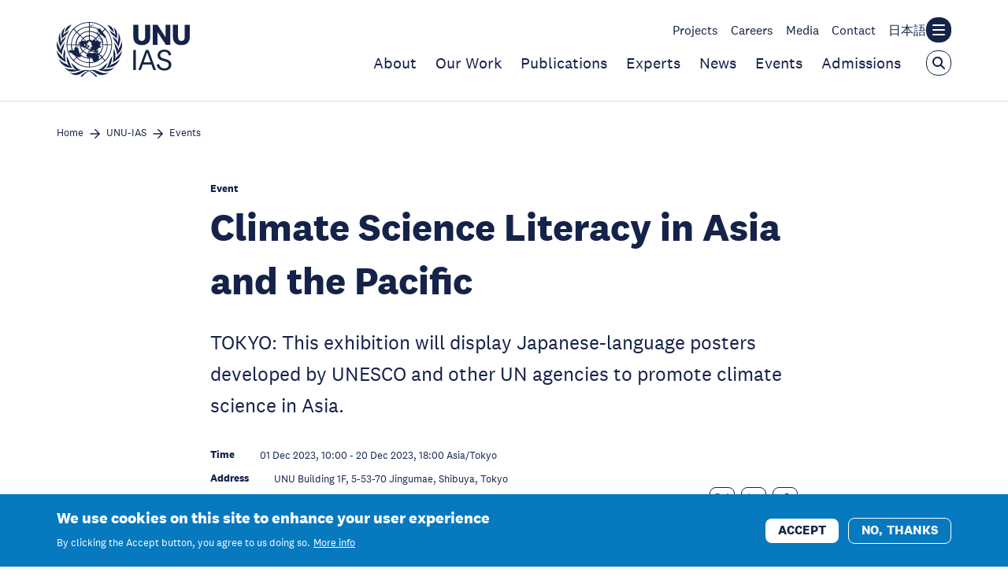

--- FILE ---
content_type: text/html; charset=UTF-8
request_url: https://unu.edu/ias/event/climate-science-literacy-asia-and-pacific
body_size: 11963
content:
<!DOCTYPE html>
<html lang="en" dir="ltr" prefix="content: http://purl.org/rss/1.0/modules/content/  dc: http://purl.org/dc/terms/  foaf: http://xmlns.com/foaf/0.1/  og: http://ogp.me/ns#  rdfs: http://www.w3.org/2000/01/rdf-schema#  schema: http://schema.org/  sioc: http://rdfs.org/sioc/ns#  sioct: http://rdfs.org/sioc/types#  skos: http://www.w3.org/2004/02/skos/core#  xsd: http://www.w3.org/2001/XMLSchema# ">
  <head>
    <meta charset="utf-8" />
<meta name="description" content="TOKYO: This exhibition will display Japanese-language posters developed by UNESCO and other UN agencies to promote climate science in Asia." />
<link rel="canonical" href="https://unu.edu/ias/event/climate-science-literacy-asia-and-pacific" />
<meta property="og:site_name" content="United Nations University" />
<meta property="og:title" content="Climate Science Literacy in Asia and the Pacific" />
<meta property="og:description" content="TOKYO: This exhibition will display Japanese-language posters developed by UNESCO and other UN agencies to promote climate science in Asia." />
<meta property="og:image" content="https://unu.edu/themes/custom/unu/assets/img/default-social-share/og_image/unu.svg" />
<meta name="twitter:card" content="summary_large_image" />
<meta name="twitter:description" content="TOKYO: This exhibition will display Japanese-language posters developed by UNESCO and other UN agencies to promote climate science in Asia." />
<meta name="twitter:title" content="Climate Science Literacy in Asia and the Pacific" />
<meta name="twitter:image" content="https://unu.edu/themes/custom/unu/assets/img/default-social-share/twitter_cards_image/unu.svg" />
<meta name="MobileOptimized" content="width" />
<meta name="HandheldFriendly" content="true" />
<meta name="viewport" content="width=device-width, initial-scale=1.0" />
<style>div#sliding-popup, div#sliding-popup .eu-cookie-withdraw-banner, .eu-cookie-withdraw-tab {background: #0779bf} div#sliding-popup.eu-cookie-withdraw-wrapper { background: transparent; } #sliding-popup h1, #sliding-popup h2, #sliding-popup h3, #sliding-popup p, #sliding-popup label, #sliding-popup div, .eu-cookie-compliance-more-button, .eu-cookie-compliance-secondary-button, .eu-cookie-withdraw-tab { color: #ffffff;} .eu-cookie-withdraw-tab { border-color: #ffffff;}</style>
<script type="application/ld+json">{
    "@context": "https://schema.org",
    "@graph": [
        {
            "@type": "Event",
            "name": "Climate Science Literacy in Asia and the Pacific",
            "description": "TOKYO: This exhibition will display Japanese-language posters developed by UNESCO and other UN agencies to promote climate science in Asia.",
            "doorTime": "2023-12-01T10:00:00+0900",
            "startDate": "2023-12-01T10:00:00+0900",
            "endDate": "2023-12-20T18:00:00+0900",
            "isAccessibleForFree": "False",
            "@id": "https://unu.edu/ias/event/climate-science-literacy-asia-and-pacific",
            "location": {
                "@type": "Place",
                "name": "Global Environment Outreach Centre (GEOC)"
            }
        }
    ]
}</script>
<link rel="icon" href="/themes/custom/unu/favicon.ico" type="image/vnd.microsoft.icon" />
<link rel="preload" as="font" href="/themes/custom/fonts/national-2-bold-italic.woff2" crossorigin />
<link rel="preload" as="font" href="/themes/custom/fonts/national-2-bold.woff2" crossorigin />
<link rel="preload" as="font" href="/themes/custom/fonts/national-2-light-italic.woff2" crossorigin />
<link rel="preload" as="font" href="/themes/custom/fonts/national-2-light.woff2" crossorigin />
<link rel="preload" as="font" href="/themes/custom/fonts/national-2-medium-italic.woff2" crossorigin />
<link rel="preload" as="font" href="/themes/custom/fonts/national-2-medium.woff2" crossorigin />
<link rel="preload" as="font" href="/themes/custom/fonts/national-2-regular-italic.woff2" crossorigin />
<link rel="preload" as="font" href="/themes/custom/fonts/national-2-regular.woff2" crossorigin />
<link rel="alternate" hreflang="en" href="https://unu.edu/ias/event/climate-science-literacy-asia-and-pacific" />

    <title>Climate Science Literacy in Asia and the Pacific | United Nations University</title>
    <link rel="stylesheet" media="all" href="/sites/default/files/css/css_ON9Ke_wGhbbvaJLT0UFON7FzM3vL98XNZuw3VBcOfmM.css?delta=0&amp;language=en&amp;theme=unu&amp;include=eJxtzEsKAjEQRdENxc6SmpfkmY5WPqRSYLt6BREnji6cwY0C1dNXqiJTXeyTPk0bkA03PD7Q-qyQ8qSj7bH3e-E7dUhBi_T_cE-8wmS5gYk8MQ79fn-yWRsWpOjB5PTUxeoDlM6a-Sw9QC66TiktvwAE3UJt" />
<link rel="stylesheet" media="all" href="/sites/default/files/css/css_QbVoc_OhCTo2HX5aI4xry6pShojVy0G3cTzTMdfv3p0.css?delta=1&amp;language=en&amp;theme=unu&amp;include=eJxtzEsKAjEQRdENxc6SmpfkmY5WPqRSYLt6BREnji6cwY0C1dNXqiJTXeyTPk0bkA03PD7Q-qyQ8qSj7bH3e-E7dUhBi_T_cE-8wmS5gYk8MQ79fn-yWRsWpOjB5PTUxeoDlM6a-Sw9QC66TiktvwAE3UJt" />

    
    <!-- Google Tag Manager -->
    <script>(function(w,d,s,l,i){w[l]=w[l]||[];w[l].push({'gtm.start':
          new Date().getTime(),event:'gtm.js'});var f=d.getElementsByTagName(s)[0],
        j=d.createElement(s),dl=l!='dataLayer'?'&l='+l:'';j.async=true;j.src=
        'https://www.googletagmanager.com/gtm.js?id='+i+dl;f.parentNode.insertBefore(j,f);
      })(window,document,'script','dataLayer','GTM-KP2GRX2');</script>
    <!-- End Google Tag Manager -->
  </head>
  <body class="path-node page-node-type-event">
        <a href="#main-content" class="visually-hidden focusable skip-link">
      Skip to main content
    </a>
    
      <div class="dialog-off-canvas-main-canvas" data-off-canvas-main-canvas>
    

    
        
                        <header class="c-header js-header js-header-institute is-header-active">

    <div class="c-header__container">
        <div class="o-container">

            <div class="c-header__wrapper">

                <div class="c-header__logo">
                    <a class="c-header__logo-link" href="/ias" title="Go back to the homepage">
                                                    <img class="o-logo" src="/sites/default/files/2023-03/UNU-IAS_LOGO_NV.svg" alt="UNU-IAS logo"/>
                        
                                                    <span class="c-header__name">
                United Nations University
                                              </span>
                                            </a>
                </div>

                <div class="c-header__nav-wrapper">
                    <div class="c-header__sec-nav-container">
                                                    <ul class="c-header__sec-nav">
                                                                    <li class="c-header__sec-nav-item">
                                        <a class="c-header__sec-nav-item-link "
                                           href="https://unu.edu/ias/projects-0">Projects</a>
                                    </li>
                                                                    <li class="c-header__sec-nav-item">
                                        <a class="c-header__sec-nav-item-link "
                                           href="/ias/careers">Careers</a>
                                    </li>
                                                                    <li class="c-header__sec-nav-item">
                                        <a class="c-header__sec-nav-item-link "
                                           href="/ias/media-relations">Media</a>
                                    </li>
                                                                    <li class="c-header__sec-nav-item">
                                        <a class="c-header__sec-nav-item-link "
                                           href="/ias/contact-us">Contact</a>
                                    </li>
                                                                    <li class="c-header__sec-nav-item">
                                        <a class="c-header__sec-nav-item-link "
                                           href="https://ias.unu.edu/jp">日本語</a>
                                    </li>
                                                            </ul>
                        
                        <button class="c-header__menu-open js-header-menu-open"
                                aria-label="Toggle the UNU institute website header overlay"
                                aria-controls="main-site-header" aria-expanded="false" type="button">
                            <span class="u-accessible-hide">Toggle the UNU institute website header overlay</span>

                            <span class="c-header__hamburger">
                              <span class="c-header__hamburger-line c-header__hamburger-line--top"></span>
                              <span class="c-header__hamburger-line c-header__hamburger-line--middle"></span>
                              <span class="c-header__hamburger-line c-header__hamburger-line--bottom"></span>
                            </span>
                        </button>
                    </div>

                                            <div class="c-header__main-nav-container">
                            <ul class="c-header__main-nav">
                                                                    <li class="c-header__main-nav-item">
                                        <a class="c-header__main-nav-item-link "
                                           href="/ias/about-unu-ias">About</a>
                                    </li>
                                                                    <li class="c-header__main-nav-item">
                                        <a class="c-header__main-nav-item-link "
                                           href="/ias/our-work">Our Work</a>
                                    </li>
                                                                    <li class="c-header__main-nav-item">
                                        <a class="c-header__main-nav-item-link "
                                           href="/ias/publications">Publications</a>
                                    </li>
                                                                    <li class="c-header__main-nav-item">
                                        <a class="c-header__main-nav-item-link "
                                           href="/ias/experts">Experts</a>
                                    </li>
                                                                    <li class="c-header__main-nav-item">
                                        <a class="c-header__main-nav-item-link "
                                           href="/ias/news">News</a>
                                    </li>
                                                                    <li class="c-header__main-nav-item">
                                        <a class="c-header__main-nav-item-link "
                                           href="/ias/events">Events</a>
                                    </li>
                                                                    <li class="c-header__main-nav-item">
                                        <a class="c-header__main-nav-item-link "
                                           href="/ias/admissions">Admissions</a>
                                    </li>
                                                            </ul>
                            <button class="c-header__search-open js-header-search-open">
                                <svg class="o-svg o-svg--search">
  <use class="o-svg__use" xlink:href="/images/symbol/sprite.symbol.svg#search"/>
</svg>
                            </button>

                            <button class="c-header__search-button-close js-search-close is-hide"
                                    aria-label="Close the keyword search overlay"
                                    aria-controls="header-search-wrapper" aria-expanded="true" type="button">
                                <svg class="o-svg o-svg--cross">
  <use class="o-svg__use" xlink:href="/images/symbol/sprite.symbol.svg#cross"/>
</svg>
                            </button>
                        </div>
                                    </div>

            </div>

        </div>
    </div>

    <div class="c-header__search-container js-header-search-bar-open">
        <div class="o-container">
            <div class="c-header__search-wrapper">
                <form class="c-header__search-form" action="/search" method="get" role="search" aria-label="Search">
                    <label class="u-accessible-hide" for="header-institute-search-input">Search all content</label>

                                            <input type="hidden" value="3566" name="institute[3566]">
                    
                    <input class="c-header__search-input" title="Enter the terms you wish to search for"
                           placeholder="Enter search term" type="search" name="search" value=""
                           id="header-institute-search-input">

                    <button class="c-header__search-submit-button" title="Search all content" type="submit" value="">
                        <span class="c-header__search-button-text">Search</span>
                        <svg class="o-svg o-svg--arrow-right">
  <use class="o-svg__use" xlink:href="/images/symbol/sprite.symbol.svg#arrow-right"/>
</svg>
                    </button>
                </form>
            </div>
        </div>
    </div>
</header>



                            
            <header class="c-header js-header js-header-unu c-header--blue is-hide" >
    <div class="c-header__container">
        <div class="o-container">

            <div class="c-header__wrapper">

                <div class="c-header__logo">
                    <a class="c-header__logo-link" href="/" title="Go back to the homepage">
                                                    <img class="o-logo" src="/images/unu-logo-white.svg" alt="United Nations University" height="70"
                                 width="259"/>
                        
                                                    <span class="c-header__name">
                United Nations University
                                                                                                                        </span>
                                            </a>
                </div>

                <div class="c-header__nav-wrapper hello">
                                            <div class="c-header__sec-nav-container">
                            <ul class="c-header__sec-nav">
                                                                    <li class="c-header__sec-nav-item">
                                        <a class="c-header__sec-nav-item-link "
                                           href="/research-projects">Projects</a>
                                    </li>
                                                                    <li class="c-header__sec-nav-item">
                                        <a class="c-header__sec-nav-item-link "
                                           href="/experts">Experts</a>
                                    </li>
                                                                    <li class="c-header__sec-nav-item">
                                        <a class="c-header__sec-nav-item-link "
                                           href="/careers">Careers</a>
                                    </li>
                                                                    <li class="c-header__sec-nav-item">
                                        <a class="c-header__sec-nav-item-link "
                                           href="/our-world">Our World</a>
                                    </li>
                                                                    <li class="c-header__sec-nav-item">
                                        <a class="c-header__sec-nav-item-link "
                                           href="https://jp.unu.edu">日本語</a>
                                    </li>
                                                            </ul>
                                                            <button class="c-header__menu-open js-header-menu-open"
                                        aria-label="Toggle the UNU main website header overlay"
                                        aria-controls="main-site-header" aria-expanded="false" type="button">
                                    <span class="u-accessible-hide">Toggle the UNU main website header overlay</span>

                                    <span class="c-header__hamburger">
                                      <span class="c-header__hamburger-line c-header__hamburger-line--top"></span>
                                      <span class="c-header__hamburger-line c-header__hamburger-line--middle"></span>
                                      <span class="c-header__hamburger-line c-header__hamburger-line--bottom"></span>
                                    </span>
                                </button>
                                                    </div>
                    
                                            <div class="c-header__main-nav-container">
                            <ul class="c-header__main-nav">
                                                                    <li class="c-header__main-nav-item">
                                        <a class="c-header__main-nav-item-link "
                                           href="/unu-system">Institutes</a>
                                    </li>
                                                                    <li class="c-header__main-nav-item">
                                        <a class="c-header__main-nav-item-link "
                                           href="/topics">Topics</a>
                                    </li>
                                                                    <li class="c-header__main-nav-item">
                                        <a class="c-header__main-nav-item-link "
                                           href="/publications">Publications</a>
                                    </li>
                                                                    <li class="c-header__main-nav-item">
                                        <a class="c-header__main-nav-item-link "
                                           href="/news">News</a>
                                    </li>
                                                                    <li class="c-header__main-nav-item">
                                        <a class="c-header__main-nav-item-link "
                                           href="/events">Events</a>
                                    </li>
                                                                    <li class="c-header__main-nav-item">
                                        <a class="c-header__main-nav-item-link "
                                           href="/learning">Learning</a>
                                    </li>
                                                                    <li class="c-header__main-nav-item">
                                        <a class="c-header__main-nav-item-link "
                                           href="/about">About</a>
                                    </li>
                                                            </ul>
                            <button class="c-header__search-open js-header-search-open"
                                    aria-label="Open the keyword search overlay"
                                    aria-controls="header-search-wrapper" aria-expanded="false" type="button">
                                <svg class="o-svg o-svg--search">
  <use class="o-svg__use" xlink:href="/images/symbol/sprite.symbol.svg#search"/>
</svg>
                            </button>

                            <button class="c-header__search-button-close js-search-close is-hide"
                                    aria-label="Close the keyword search overlay"
                                    aria-controls="header-search-wrapper" aria-expanded="true" type="button">
                                <svg class="o-svg o-svg--cross">
  <use class="o-svg__use" xlink:href="/images/symbol/sprite.symbol.svg#cross"/>
</svg>
                            </button>
                        </div>
                                    </div>
            </div>
        </div>
    </div>

    <div class="c-header__search-container js-header-search-bar-open" id="header-search-wrapper">
        <div class="o-container">
            <div class="c-header__search-wrapper">
                <form class="c-header__search-form" action="/search" method="get" role="search" aria-label="Search">
                    <label class="u-accessible-hide" for="header-search-input">Search all content</label>

                    <input class="c-header__search-input js-header-search-input"
                           placeholder="Enter search term" type="search" name="search"
                           id="header-search-input">

                    <button class="c-header__search-submit-button" type="submit">
                        <span class="c-header__search-button-text">Search</span>
                        <svg class="o-svg o-svg--arrow-right">
  <use class="o-svg__use" xlink:href="/images/symbol/sprite.symbol.svg#arrow-right"/>
</svg>
                    </button>
                </form>
            </div>
        </div>
    </div>
</header>

        <header class="c-sticky-header c-sticky-header--white js-sticky-header" >
    <div class="c-sticky-header__container o-container">
                    <div class="c-sticky-header__main-nav-container">
                <ul class="c-sticky-header__main-nav">
                                            <li class="c-sticky-header__main-nav-item">
                            <a class="c-sticky-header__main-nav-item-link "
                               href="/ias/about-unu-ias">About</a>
                        </li>
                                            <li class="c-sticky-header__main-nav-item">
                            <a class="c-sticky-header__main-nav-item-link "
                               href="/ias/our-work">Our Work</a>
                        </li>
                                            <li class="c-sticky-header__main-nav-item">
                            <a class="c-sticky-header__main-nav-item-link "
                               href="/ias/publications">Publications</a>
                        </li>
                                            <li class="c-sticky-header__main-nav-item">
                            <a class="c-sticky-header__main-nav-item-link "
                               href="/ias/experts">Experts</a>
                        </li>
                                            <li class="c-sticky-header__main-nav-item">
                            <a class="c-sticky-header__main-nav-item-link "
                               href="/ias/news">News</a>
                        </li>
                                            <li class="c-sticky-header__main-nav-item">
                            <a class="c-sticky-header__main-nav-item-link "
                               href="/ias/events">Events</a>
                        </li>
                                            <li class="c-sticky-header__main-nav-item">
                            <a class="c-sticky-header__main-nav-item-link "
                               href="/ias/admissions">Admissions</a>
                        </li>
                                    </ul>

                                    <div class="c-sticky-header__sec-nav-container">
                        <ul class="c-sticky-header__sec-nav">
                                                            <li class="c-sticky-header__sec-nav-item">
                                    <a class="c-sticky-header__sec-nav-item-link "
                                       href="https://unu.edu/ias/projects-0">Projects</a>
                                </li>
                                                            <li class="c-sticky-header__sec-nav-item">
                                    <a class="c-sticky-header__sec-nav-item-link "
                                       href="/ias/careers">Careers</a>
                                </li>
                                                            <li class="c-sticky-header__sec-nav-item">
                                    <a class="c-sticky-header__sec-nav-item-link "
                                       href="/ias/media-relations">Media</a>
                                </li>
                                                            <li class="c-sticky-header__sec-nav-item">
                                    <a class="c-sticky-header__sec-nav-item-link "
                                       href="/ias/contact-us">Contact</a>
                                </li>
                                                            <li class="c-sticky-header__sec-nav-item">
                                    <a class="c-sticky-header__sec-nav-item-link "
                                       href="https://ias.unu.edu/jp">日本語</a>
                                </li>
                                                    </ul>
                    </div>
                
                                    <div class="c-sticky-header__switcher-wrapper">
                        
                                                    <button class="c-sticky-header__menu-toggle js-mobile-menu-switcher"
                                    aria-label="Toggle the navigation overlay"
                                    aria-controls="mobile-institute-menu-overlay" aria-expanded="false"
                                    type="button">
                                UNU home
                            </button>
                                            </div>
                            </div>
        
        <a class="c-sticky-header__logo" href="/ias" title="Go back to the homepage">
                            <img class="c-sticky-header__logo-image o-logo" src="/sites/default/files/2023-03/UNU-IAS_LOGO_NV.svg" alt=""/>

                                    <img class="c-sticky-header__logo-image c-sticky-header__logo-image--light o-logo"
                         src="/sites/default/files/2023-03/UNU-IAS_LOGO_WH.svg" alt="" loading="lazy"/>
                            
                            <span class="c-sticky-header__name">
                United Nations University
                                                                        <span class="c-sticky-header__institute-name c-header__institute-name"><br>Institute for the Advanced Study of Sustainability</span>
                                                                </span>
                    </a>

        <button class="c-sticky-header__search c-header__search-open js-sticky-header-search-open"
                aria-label="Open the keyword search overlay" aria-expanded="false" type="button">
            <svg class="o-svg o-svg--search">
  <use class="o-svg__use" xlink:href="/images/symbol/sprite.symbol.svg#search"/>
</svg>
        </button>

        <button class="c-header__menu-open c-sticky-header__menu-open js-sticky-header-menu-open"
                aria-label="Toggle the menu overlay" aria-expanded="false" type="button">
            <span class="u-accessible-hide">Toggle the menu overlay</span>

            <span class="c-sticky-header__hamburger c-header__hamburger">
              <span class="c-sticky-header__hamburger-line c-sticky-header__hamburger-line--top c-header__hamburger-line c-header__hamburger-line--top"></span>
              <span class="c-sticky-header__hamburger-line c-sticky-header__hamburger-line--middle c-header__hamburger-line c-header__hamburger-line--middle"></span>
              <span class="c-sticky-header__hamburger-line c-sticky-header__hamburger-line--bottom c-header__hamburger-line c-header__hamburger-line--bottom"></span>
            </span>
        </button>
    </div>

    <div class="c-sticky-header__search-container c-header__search-container js-sticky-header-search-bar-open">
        <div class="o-container">
            <div class="c-sticky-header__search-wrapper c-header__search-wrapper">
                <form class="c-sticky-header__search-form c-header__search-form" action="/search" method="get"
                      role="search">
                    <label class="u-accessible-hide"
                           for="sticky-header-search-input">Search all content</label>

                    <input class="c-sticky-header__search-input c-header__search-input js-sticky-header-search-input"
                           id="sticky-header-search-input" placeholder="Enter search term"
                           type="search"
                           name="search">

                    <button class="c-sticky-header__search-submit-button c-header__search-submit-button" type="submit">
                        <span class="c-sticky-header__search-button-text c-header__search-button-text">Search</span>
                        <svg class="o-svg o-svg--arrow-right">
  <use class="o-svg__use" xlink:href="/images/symbol/sprite.symbol.svg#arrow-right"/>
</svg>

                        <svg class="o-svg o-svg--search">
  <use class="o-svg__use" xlink:href="/images/symbol/sprite.symbol.svg#search"/>
</svg>
                    </button>

                    <button class="c-sticky-header__search-open c-header__search-open"
                            aria-label="Open the keyword search overlay" aria-expanded="false" type="button">
                        <span class="u-accessible-hide">Open the keyword search overlay</span>

                        <svg class="o-svg o-svg--search">
  <use class="o-svg__use" xlink:href="/images/symbol/sprite.symbol.svg#search"/>
</svg>
                    </button>
                </form>

                <button class="c-sticky-header__search-button-close js-sticky-search-close"
                        aria-label="Close the keyword search overlay" aria-expanded="true" type="button">
                    <span class="u-accessible-hide">Close the keyword search overlay</span>

                    <svg class="o-svg o-svg--cross">
  <use class="o-svg__use" xlink:href="/images/symbol/sprite.symbol.svg#cross"/>
</svg>
                </button>
            </div>
        </div>
    </div>
</header>

    <header class="c-sticky-header c-sticky-header--blue js-mobile-menu-overlay" id=&quot;mobile-institute-menu-overlay&quot;>
    <div class="c-sticky-header__container o-container">
                    <div class="c-sticky-header__main-nav-container">
                <ul class="c-sticky-header__main-nav">
                                            <li class="c-sticky-header__main-nav-item">
                            <a class="c-sticky-header__main-nav-item-link "
                               href="/ias/about-unu-ias">About</a>
                        </li>
                                            <li class="c-sticky-header__main-nav-item">
                            <a class="c-sticky-header__main-nav-item-link "
                               href="/ias/our-work">Our Work</a>
                        </li>
                                            <li class="c-sticky-header__main-nav-item">
                            <a class="c-sticky-header__main-nav-item-link "
                               href="/ias/publications">Publications</a>
                        </li>
                                            <li class="c-sticky-header__main-nav-item">
                            <a class="c-sticky-header__main-nav-item-link "
                               href="/ias/experts">Experts</a>
                        </li>
                                            <li class="c-sticky-header__main-nav-item">
                            <a class="c-sticky-header__main-nav-item-link "
                               href="/ias/news">News</a>
                        </li>
                                            <li class="c-sticky-header__main-nav-item">
                            <a class="c-sticky-header__main-nav-item-link "
                               href="/ias/events">Events</a>
                        </li>
                                            <li class="c-sticky-header__main-nav-item">
                            <a class="c-sticky-header__main-nav-item-link "
                               href="/ias/admissions">Admissions</a>
                        </li>
                                    </ul>

                                    <div class="c-sticky-header__sec-nav-container">
                        <ul class="c-sticky-header__sec-nav">
                                                            <li class="c-sticky-header__sec-nav-item">
                                    <a class="c-sticky-header__sec-nav-item-link "
                                       href="https://unu.edu/ias/projects-0">Projects</a>
                                </li>
                                                            <li class="c-sticky-header__sec-nav-item">
                                    <a class="c-sticky-header__sec-nav-item-link "
                                       href="/ias/careers">Careers</a>
                                </li>
                                                            <li class="c-sticky-header__sec-nav-item">
                                    <a class="c-sticky-header__sec-nav-item-link "
                                       href="/ias/media-relations">Media</a>
                                </li>
                                                            <li class="c-sticky-header__sec-nav-item">
                                    <a class="c-sticky-header__sec-nav-item-link "
                                       href="/ias/contact-us">Contact</a>
                                </li>
                                                            <li class="c-sticky-header__sec-nav-item">
                                    <a class="c-sticky-header__sec-nav-item-link "
                                       href="https://ias.unu.edu/jp">日本語</a>
                                </li>
                                                    </ul>
                    </div>
                
                            </div>
        
        <a class="c-sticky-header__logo" href="/ias" title="Go back to the homepage">
                            <img class="c-sticky-header__logo-image o-logo" src="/sites/default/files/2023-03/UNU-IAS_LOGO_NV.svg" alt=""/>

                                    <img class="c-sticky-header__logo-image c-sticky-header__logo-image--light o-logo"
                         src="/sites/default/files/2023-03/UNU-IAS_LOGO_WH.svg" alt="" loading="lazy"/>
                            
                            <span class="c-sticky-header__name">
                United Nations University
                                        </span>
                    </a>

        <button class="c-sticky-header__search c-header__search-open js-sticky-header-search-open"
                aria-label="Open the keyword search overlay" aria-expanded="false" type="button">
            <svg class="o-svg o-svg--search">
  <use class="o-svg__use" xlink:href="/images/symbol/sprite.symbol.svg#search"/>
</svg>
        </button>

        <button class="c-header__menu-open c-sticky-header__menu-open js-sticky-header-menu-open"
                aria-label="Toggle the menu overlay" aria-expanded="false" type="button">
            <span class="u-accessible-hide">Toggle the menu overlay</span>

            <span class="c-sticky-header__hamburger c-header__hamburger">
              <span class="c-sticky-header__hamburger-line c-sticky-header__hamburger-line--top c-header__hamburger-line c-header__hamburger-line--top"></span>
              <span class="c-sticky-header__hamburger-line c-sticky-header__hamburger-line--middle c-header__hamburger-line c-header__hamburger-line--middle"></span>
              <span class="c-sticky-header__hamburger-line c-sticky-header__hamburger-line--bottom c-header__hamburger-line c-header__hamburger-line--bottom"></span>
            </span>
        </button>
    </div>

    <div class="c-sticky-header__search-container c-header__search-container js-sticky-header-search-bar-open">
        <div class="o-container">
            <div class="c-sticky-header__search-wrapper c-header__search-wrapper">
                <form class="c-sticky-header__search-form c-header__search-form" action="/search" method="get"
                      role="search">
                    <label class="u-accessible-hide"
                           for="sticky-header-search-input">Search all content</label>

                    <input class="c-sticky-header__search-input c-header__search-input js-sticky-header-search-input"
                           id="sticky-header-search-input" placeholder="Enter search term"
                           type="search"
                           name="search">

                    <button class="c-sticky-header__search-submit-button c-header__search-submit-button" type="submit">
                        <span class="c-sticky-header__search-button-text c-header__search-button-text">Search</span>
                        <svg class="o-svg o-svg--arrow-right">
  <use class="o-svg__use" xlink:href="/images/symbol/sprite.symbol.svg#arrow-right"/>
</svg>

                        <svg class="o-svg o-svg--search">
  <use class="o-svg__use" xlink:href="/images/symbol/sprite.symbol.svg#search"/>
</svg>
                    </button>

                    <button class="c-sticky-header__search-open c-header__search-open"
                            aria-label="Open the keyword search overlay" aria-expanded="false" type="button">
                        <span class="u-accessible-hide">Open the keyword search overlay</span>

                        <svg class="o-svg o-svg--search">
  <use class="o-svg__use" xlink:href="/images/symbol/sprite.symbol.svg#search"/>
</svg>
                    </button>
                </form>

                <button class="c-sticky-header__search-button-close js-sticky-search-close"
                        aria-label="Close the keyword search overlay" aria-expanded="true" type="button">
                    <span class="u-accessible-hide">Close the keyword search overlay</span>

                    <svg class="o-svg o-svg--cross">
  <use class="o-svg__use" xlink:href="/images/symbol/sprite.symbol.svg#cross"/>
</svg>
                </button>
            </div>
        </div>
    </div>
</header>




<main id="main-content">

    

<div data-drupal-messages-fallback class="hidden"></div>
<div id="block-mainpagecontent" class="block block-system block-system-main-block">
  
    
      <header class="c-page-header">

    <nav class="c-breadcrumbs c-breadcrumbs--full-width" aria-label="Breadcrumb navigation">
    <div class="o-container">
      <ol class="c-breadcrumbs__list">
                  <li class="c-breadcrumbs__list-item">
                          <a class="c-breadcrumbs__link" href="/">Home</a>
              <span class="c-breadcrumbs__arrow">
              <svg class="o-svg o-svg--arrow-right-full">
  <use class="o-svg__use" xlink:href="/images/symbol/sprite.symbol.svg#arrow-right-full"/>
</svg>
              </span>
                      </li>
                  <li class="c-breadcrumbs__list-item">
                          <a class="c-breadcrumbs__link" href="/ias">UNU-IAS</a>
              <span class="c-breadcrumbs__arrow">
              <svg class="o-svg o-svg--arrow-right-full">
  <use class="o-svg__use" xlink:href="/images/symbol/sprite.symbol.svg#arrow-right-full"/>
</svg>
              </span>
                      </li>
                  <li class="c-breadcrumbs__list-item">
                          <a class="c-breadcrumbs__link" href="/ias/events">Events</a>
              <span class="c-breadcrumbs__arrow">
              <svg class="o-svg o-svg--arrow-right-full">
  <use class="o-svg__use" xlink:href="/images/symbol/sprite.symbol.svg#arrow-right-full"/>
</svg>
              </span>
                      </li>
              </ol>
    </div>
  </nav>



  <div class="c-page-header__container o-container">
    <div class="c-page-header__inner">
      <span class="c-page-header__content-type">Event</span>

      <h1 class="c-page-header__title">Climate Science Literacy in Asia and the Pacific</h1>

              <p class="c-page-header__excerpt">
                TOKYO: This exhibition will display Japanese-language posters developed by UNESCO and other UN agencies to promote climate science in Asia. 
  
        </p>
      
      <div class="c-page-header__meta">
        <div class="c-page-header__meta-wrapper">
            <div class="c-single-header-meta">
          <dl class="c-single-header-meta-item__row-container">
  <dt class="c-single-header-meta-item__row-label">
    Time
  </dt>
  <dd class="c-single-header-meta-item__row-items">
                  <span
          class="c-single-header-meta-item__row-item c-single-header-meta-item__row-item--text">      <span class='daterange'>
  <span class='daterange__date daterange__start-date'><time datetime="2023-12-01T10:00:00Z">01 Dec 2023, 10:00</time></span>

      <span class='daterange__separtor'>-</span>
  
                <span class='daterange__date daterange__end-date'><time datetime="2023-12-20T18:00:00Z">20 Dec 2023, 18:00</time></span>
      
      <span class='daterange__timezone'>Asia/Tokyo</span>
  </span>

  </span>
            </dd>
</dl>
          <dl class="c-single-header-meta-item__row-container">
  <dt class="c-single-header-meta-item__row-label">
    Address
  </dt>
  <dd class="c-single-header-meta-item__row-items">
                  <span
          class="c-single-header-meta-item__row-item c-single-header-meta-item__row-item--text">UNU Building 1F, 5-53-70 Jingumae, Shibuya, Tokyo</span>
            </dd>
</dl>
          <dl class="c-single-header-meta-item__row-container">
  <dt class="c-single-header-meta-item__row-label">
    Details
  </dt>
  <dd class="c-single-header-meta-item__row-items">
                  <span
          class="c-single-header-meta-item__row-item c-single-header-meta-item__row-item--text">Open to public</span>
            </dd>
</dl>
      </div>

                                
                  </div>
        <div class="c-social-share ">
    <p class="c-social-share__text">Share</p>
    <ul class="c-social-share__links">
        <li class="c-social-share__item">
            <a class="c-social-share__item-button"
               href="https://twitter.com/intent/tweet?text=Climate%20Science%20Literacy%20in%20Asia%20and%20the%20Pacific%20https%3A%2F%2Funu.edu%2Fias%2Fevent%2Fclimate-science-literacy-asia-and-pacific"
               target="_blank">
                <span class="u-accessible-hide">Share on Twitter</span>

                <svg class="o-svg o-svg--twitter">
  <use class="o-svg__use" xlink:href="/images/symbol/sprite.symbol.svg#twitter"/>
</svg>
            </a>
        </li>
        <li class="c-social-share__item">
            <a class="c-social-share__item-button"
               href="https://www.linkedin.com/sharing/share-offsite/?url=https%3A%2F%2Funu.edu%2Fias%2Fevent%2Fclimate-science-literacy-asia-and-pacific"
               target="_blank">
                <span class="u-accessible-hide">Share on LinkedIn</span>

                <svg class="o-svg o-svg--linkedin">
  <use class="o-svg__use" xlink:href="/images/symbol/sprite.symbol.svg#linkedin"/>
</svg>
            </a>
        </li>
        <li class="c-social-share__item">
            <a class="c-social-share__item-button"
               href="https://www.facebook.com/sharer/sharer.php?u=https%3A%2F%2Funu.edu%2Fias%2Fevent%2Fclimate-science-literacy-asia-and-pacific"
               target="_blank">
                <span class="u-accessible-hide">Share on Facebook</span>

                <svg class="o-svg o-svg--facebook-footer">
  <use class="o-svg__use" xlink:href="/images/symbol/sprite.symbol.svg#facebook-footer"/>
</svg>
            </a>
        </li>
    </ul>
</div>
      </div>

          </div>
  </div>
</header>

<article>
                  <section class="c-text-block o-section">
  <div class="o-container o-container--grid">
    <div class="o-section__inner">
      <div class="o-content-from-editor js-content-from-editor">
            <p>On 1–20 December 2023, UNU-IAS and UNESCO Bangkok Office will organize a poster exhibition to raise awareness of various aspects of climate change.</p>

<p>The exhibition will display 28 posters in Japanese, which were&nbsp;developed by UNESCO and other UN agencies as a part of an interagency project to promote climate science literacy in Asia and the Pacific.&nbsp;</p>

<h2>Location</h2>

<p>The exhibition will be held at the&nbsp;<a href="https://www.geoc.jp/english/contact/access/">Global Environment Outreach Centre</a>&nbsp;(GEOC)&nbsp;at UNU Headquarters in Tokyo, Japan. Entrance is free and open to all. No registration is required.</p>

<h2>Opening Hours</h2>

<p>GEOC is open during the following hours:</p>

<p>10:00–18:00 (Tuesday – Friday)<br>
10:00–17:00 (Saturday)</p>

<p>Closed:&nbsp;Sunday, Monday and Japanese public holidays</p>

<p><em>Please be aware that when the GEOC seminar space is in use, some of the posters may not be fully visible.</em></p>

    </div>
    </div>
  </div>
</section>


  
  

</article>


    <div class="c-single-footer-meta">
          <div class="c-single-footer-meta-item">
  <dl class="c-single-footer-meta-item__row-container o-container">
    <dt class="c-single-footer-meta-item__row-label">Themes</dt>
    <dd class="c-single-footer-meta-item__row-items">
                        
                                                                                                                                                                                                                                                                                  
          
          <a class="c-single-footer-meta-item__row-item c-single-footer-meta-item__row-item--link"
             href="/topics/climate-change"
             target="">
            <span
              class="c-single-footer-meta-item__row-item--text">Climate change</span>
                      </a>
                                
                                                                                                                                                                                                                                                                                  
          
          <a class="c-single-footer-meta-item__row-item c-single-footer-meta-item__row-item--link"
             href="/topics/education"
             target="">
            <span
              class="c-single-footer-meta-item__row-item--text">Education</span>
                      </a>
                  </dd>
  </dl>
</div>
          <div class="c-single-footer-meta-item">
  <dl class="c-single-footer-meta-item__row-container o-container">
    <dt class="c-single-footer-meta-item__row-label">Keywords</dt>
    <dd class="c-single-footer-meta-item__row-items">
                        
                                                                                                                                                                                                                                                                                  
          
          <a class="c-single-footer-meta-item__row-item c-single-footer-meta-item__row-item--link"
             href="/topics/climate-action"
             target="">
            <span
              class="c-single-footer-meta-item__row-item--text">Climate action</span>
                      </a>
                                
                                                                                                                                                                                                                                                                                  
          
          <a class="c-single-footer-meta-item__row-item c-single-footer-meta-item__row-item--link"
             href="/topics/science"
             target="">
            <span
              class="c-single-footer-meta-item__row-item--text">Science</span>
                      </a>
                  </dd>
  </dl>
</div>
          <div class="c-single-footer-meta-item">
  <dl class="c-single-footer-meta-item__row-container o-container">
    <dt class="c-single-footer-meta-item__row-label">Location</dt>
    <dd class="c-single-footer-meta-item__row-items">
                        <span class="c-single-footer-meta-item__row-item"><span
              class="c-single-footer-meta-item__row-item--text">Global Environment Outreach Centre (GEOC)</span></span>
                  </dd>
  </dl>
</div>
          <div class="c-single-footer-meta-item">
  <dl class="c-single-footer-meta-item__row-container o-container">
    <dt class="c-single-footer-meta-item__row-label">Partner</dt>
    <dd class="c-single-footer-meta-item__row-items">
                        
                                                                                                                                                                                                                                                                                  
          
          <a class="c-single-footer-meta-item__row-item c-single-footer-meta-item__row-item--link"
             href="/unesco"
             target="">
            <span
              class="c-single-footer-meta-item__row-item--text">UNESCO</span>
                      </a>
                  </dd>
  </dl>
</div>
          <div class="c-single-footer-meta-item">
  <dl class="c-single-footer-meta-item__row-container o-container">
    <dt class="c-single-footer-meta-item__row-label">Institute</dt>
    <dd class="c-single-footer-meta-item__row-items">
                        
                                                                                                                                                                                                                                                                                  
          
          <a class="c-single-footer-meta-item__row-item c-single-footer-meta-item__row-item--link"
             href="/ias"
             target="">
            <span
              class="c-single-footer-meta-item__row-item--text">UNU-IAS</span>
                      </a>
                  </dd>
  </dl>
</div>
          <div class="c-single-footer-meta-item">
  <dl class="c-single-footer-meta-item__row-container o-container">
    <dt class="c-single-footer-meta-item__row-label">Date Published</dt>
    <dd class="c-single-footer-meta-item__row-items">
                        <span class="c-single-footer-meta-item__row-item"><span
              class="c-single-footer-meta-item__row-item--text">20 Nov 2023</span></span>
                  </dd>
  </dl>
</div>
      </div>

  <div class="c-cards o-section">
              <h3 class="c-cards__title">
                  Related content
              </h3>
    
    
      
                <div
            class="c-cards__container c-cards__container--four js-cards-container"
            data-cards-expand-from-count=""
            aria-live="polite">
                                      
<div class="o-card js-card  o-card--x4">
            <div class="o-card__image-wrapper ">
            <img src="https://unu.edu/sites/default/files/styles/card_view_small/public/2026-01/Inline%20Media%20%E2%80%93%20Single%20Image%20944x531px%2817%29.png?itok=TNvakyn3" alt="A young man is poured with water to cool during intense heat. "/>
        </div>
    
    <div class="o-card__content">
                    <p class="o-card__label">Article</p>
        
                    <h3 class="o-card__title">
                <a class="o-card__title-heading" href="https://unu.edu/ehs/article/five-things-watch-climate-and-environment-2026">Five Things to Watch in Climate and Environment in 2026</a>
            </h3>
        
        
                    <p class="o-card__meta">21 Jan 2026</p>
        
        
                    <div class="o-card__tags">
                  <ul class="c-tags js-tags">
          <li class="c-tags__item">
        <a class="o-tag" href="https://unu.edu/topics/climate-change">Climate change</a>
      </li>

                      <li class="c-tags__item">
        <a class="o-tag" href="https://unu.edu/topics/inequality">Inequality</a>
      </li>

                    <li class="c-tags__item">
          <button aria-label="Expand tags" class="c-tags__expand o-tag js-expand-tags">...</button>
        </li>
                <li class="c-tags__item is-hidden">
        <a class="o-tag" href="https://unu.edu/topics/life-land">Life on land</a>
      </li>

                      <li class="c-tags__item is-hidden">
        <a class="o-tag" href="https://unu.edu/topics/life-below-water">Life below water</a>
      </li>

                      <li class="c-tags__item is-hidden">
        <a class="o-tag" href="https://unu.edu/topics/water">Water</a>
      </li>

                  </ul>
            </div>
            </div>
</div>
                                      
<div class="o-card js-card  o-card--x4">
            <div class="o-card__image-wrapper ">
            <img src="https://unu.edu/sites/default/files/styles/card_view_small/public/2026-01/Inline%20Media%20%E2%80%93%20Single%20Image%20944x531px%2824%29.png?itok=EhZ9nn6q" alt="A women reads while sitting in a canoe."/>
        </div>
    
    <div class="o-card__content">
                    <p class="o-card__label">News</p>
        
                    <h3 class="o-card__title">
                <a class="o-card__title-heading" href="https://unu.edu/ehs/news/five-recommended-reads-wetlands">Five Recommended Reads on Wetlands</a>
            </h3>
        
        
                    <p class="o-card__meta">31 Jan 2026</p>
        
        
                    <div class="o-card__tags">
                  <ul class="c-tags js-tags">
          <li class="c-tags__item">
        <a class="o-tag" href="https://unu.edu/topics/climate-change">Climate change</a>
      </li>

                      <li class="c-tags__item">
        <a class="o-tag" href="https://unu.edu/topics/life-land">Life on land</a>
      </li>

                    <li class="c-tags__item">
          <button aria-label="Expand tags" class="c-tags__expand o-tag js-expand-tags">...</button>
        </li>
                <li class="c-tags__item is-hidden">
        <a class="o-tag" href="https://unu.edu/topics/life-below-water">Life below water</a>
      </li>

                      <li class="c-tags__item is-hidden">
        <a class="o-tag" href="https://unu.edu/topics/water">Water</a>
      </li>

                  </ul>
            </div>
            </div>
</div>
                                      
<div class="o-card js-card  o-card--x4">
    
    <div class="o-card__content">
                    <p class="o-card__label">News</p>
        
                    <h3 class="o-card__title">
                <a class="o-card__title-heading" href="https://unu.edu/biolac/news/strawberries-against-drought">Strawberries Against Drought</a>
            </h3>
        
                    <div class="o-card__description">Soybeans can be protected against water stress by strawberry leaf extract. Stefania Venegas wants to know why.</div>
        
                    <p class="o-card__meta">30 Jan 2026</p>
        
        
                    <div class="o-card__tags">
                  <ul class="c-tags js-tags">
          <li class="c-tags__item">
        <a class="o-tag" href="https://unu.edu/topics/hunger">Hunger</a>
      </li>

                      <li class="c-tags__item">
        <a class="o-tag" href="https://unu.edu/topics/climate-change">Climate change</a>
      </li>

                  </ul>
            </div>
            </div>
</div>
                                      
<div class="o-card js-card  o-card--x4">
    
    <div class="o-card__content">
                    <p class="o-card__label">News</p>
        
                    <h3 class="o-card__title">
                <a class="o-card__title-heading" href="https://unu.edu/biolac/news/clean-energy-bioelectrochemical-systems">Clean Energy from Bioelectrochemical Systems</a>
            </h3>
        
                    <div class="o-card__description">The III Latin-American Week of Microbial Bioelectrochemistry gathered students from the region to explore the potential of cells (literally)</div>
        
                    <p class="o-card__meta">24 Jan 2026</p>
        
        
                    <div class="o-card__tags">
                  <ul class="c-tags js-tags">
          <li class="c-tags__item">
        <a class="o-tag" href="https://unu.edu/topics/climate-change">Climate change</a>
      </li>

                      <li class="c-tags__item">
        <a class="o-tag" href="https://unu.edu/topics/consumption-and-production">Consumption and production</a>
      </li>

                    <li class="c-tags__item">
          <button aria-label="Expand tags" class="c-tags__expand o-tag js-expand-tags">...</button>
        </li>
                <li class="c-tags__item is-hidden">
        <a class="o-tag" href="https://unu.edu/topics/energy">Energy</a>
      </li>

                  </ul>
            </div>
            </div>
</div>
                  </div>

      
    
      </div>


  </div>


</main>

<footer class="c-footer">
    <div class="o-container">
        <div class="c-footer__inner">
            <div class="c-footer__main">
                <div class="c-footer__main-wrapper">
                    <div class="c-footer__newsletter">
                                                    <h4 class="c-footer__newsletter-title">CONNECT Newsletter</h4>
                        
                                                    <div class="c-footer__newsletter-text">Monthly updates on sustainability issues and our latest research, vacancies and other opportunities.</div>
                        
                                                    <a href="/ias/connect"
                               class="o-button c-footer__newsletter-button">
                                <span class="o-button__text">Subscribe to CONNECT</span>
                            </a>
                                            </div>

                    <div class="c-footer__social">
                                                    <div class="c-footer__social-links">
                                <div class="c-footer__social-links-title">
                                    <p class="c-footer__social-links-title-heading">Follow us</p>
                                </div>

                                <ul class="c-footer__social-links-list">
                                                                            <li class="c-footer__social-links-list-item">
                                            <a class="c-footer__social-link c-footer__social-link--linkedin"
                                               href="https://www.linkedin.com/company/unu-ias/"
                                               title="linkedin">

                                                                                                    <svg class="o-svg o-svg--linkedin">
  <use class="o-svg__use" xlink:href="/images/symbol/sprite.symbol.svg#linkedin"/>
</svg>

                                                                                            </a>
                                        </li>
                                                                            <li class="c-footer__social-links-list-item">
                                            <a class="c-footer__social-link c-footer__social-link--twitter"
                                               href="https://twitter.com/unuias"
                                               title="twitter">

                                                                                                    <svg class="o-svg o-svg--twitter">
  <use class="o-svg__use" xlink:href="/images/symbol/sprite.symbol.svg#twitter"/>
</svg>

                                                                                            </a>
                                        </li>
                                                                            <li class="c-footer__social-links-list-item">
                                            <a class="c-footer__social-link c-footer__social-link--facebook"
                                               href="https://www.facebook.com/UNU.IAS/"
                                               title="facebook">

                                                                                                    <svg class="o-svg o-svg--facebook-footer">
  <use class="o-svg__use" xlink:href="/images/symbol/sprite.symbol.svg#facebook-footer"/>
</svg>

                                                                                            </a>
                                        </li>
                                                                            <li class="c-footer__social-links-list-item">
                                            <a class="c-footer__social-link c-footer__social-link--youtube"
                                               href="https://www.youtube.com/channel/UCgTYYMRgLi-pjYoeU3kD68g"
                                               title="youtube">

                                                                                                    <svg class="o-svg o-svg--youtube">
  <use class="o-svg__use" xlink:href="/images/symbol/sprite.symbol.svg#youtube"/>
</svg>

                                                                                            </a>
                                        </li>
                                                                            <li class="c-footer__social-links-list-item">
                                            <a class="c-footer__social-link c-footer__social-link--instagram"
                                               href="https://www.instagram.com/unu_ias/"
                                               title="instagram">

                                                                                                    <svg class="o-svg o-svg--instagram">
  <use class="o-svg__use" xlink:href="/images/symbol/sprite.symbol.svg#instagram"/>
</svg>

                                                                                            </a>
                                        </li>
                                                                    </ul>
                            </div>
                                            </div>
                </div>
            </div>

            <aside class="c-footer__aside">
                <div class="c-footer__aside--main-nav">
                                            <nav class="c-footer__nav">
                            <ul class="c-footer__nav-list">
                                                                    <li class="c-footer__nav-list-item">
                                        <a class="c-footer__nav-list-link"
                                           href="/ias/privacy-statement">Privacy Statement</a>
                                    </li>
                                                                    <li class="c-footer__nav-list-item">
                                        <a class="c-footer__nav-list-link"
                                           href="/ias/terms-use">Terms of Use</a>
                                    </li>
                                                                    <li class="c-footer__nav-list-item">
                                        <a class="c-footer__nav-list-link"
                                           href="/ias/copyright">Copyright</a>
                                    </li>
                                                                    <li class="c-footer__nav-list-item">
                                        <a class="c-footer__nav-list-link"
                                           href="/ias/careers">Careers</a>
                                    </li>
                                                                    <li class="c-footer__nav-list-item">
                                        <a class="c-footer__nav-list-link"
                                           href="/ias/media-relations">Media</a>
                                    </li>
                                                                    <li class="c-footer__nav-list-item">
                                        <a class="c-footer__nav-list-link"
                                           href="/ias/contact-us">Contact</a>
                                    </li>
                                                            </ul>
                        </nav>
                                    </div>

                <div class="c-footer__aside--legal">
                    <div class="c-footer__aside--legal-wrapper">
                                                    <div class="c-footer__legal-name">United Nations University</div>
                        
                        
                        <div class="c-footer__legal-location">
                            <span
                                    class="c-footer__legal-location--city">Tokyo</span>,
                                <span class="c-footer__legal-location--country">JAPAN</span>                        </div>
                    </div>
                </div>
            </aside>
        </div>
    </div>

    <div class="c-footer__logo">
        <div class="o-container">
            <div class="c-footer__bottom-wrapper">
                                    <img class="o-logo" src="/sites/default/files/2023-03/UNU-IAS_LOGO_NV.svg" alt="UNU-IAS logo"
                         height="80" width="296"
                         loading="lazy"/>
                                            </div>
        </div>
    </div>
</footer>





  </div>

    
    <script type="application/json" data-drupal-selector="drupal-settings-json">{"path":{"baseUrl":"\/","pathPrefix":"","currentPath":"node\/34172","currentPathIsAdmin":false,"isFront":false,"currentLanguage":"en"},"pluralDelimiter":"\u0003","suppressDeprecationErrors":true,"ajaxPageState":{"libraries":"eJxtzsEOwyAMA9AfYuOTUApuixYSlMCh-_q16mGatJOt54szk_sRF3KEfPcGd9rgIashilojrm8EzJRVXxVntM6VJCP-w1Sw0uQROhltRn33WGx24udXnlP6XLj6jhL88IF2v5gy48a6ED88W-3Df2gcXGW7KPlOhpJWUxmQEi-rcs5Iq-oQHfAPvAtYqw","theme":"unu","theme_token":null},"ajaxTrustedUrl":[],"eu_cookie_compliance":{"cookie_policy_version":"1.0.0","popup_enabled":true,"popup_agreed_enabled":false,"popup_hide_agreed":false,"popup_clicking_confirmation":false,"popup_scrolling_confirmation":false,"popup_html_info":"\u003Cdiv aria-labelledby=\u0022popup-text\u0022  class=\u0022eu-cookie-compliance-banner eu-cookie-compliance-banner-info eu-cookie-compliance-banner--opt-in\u0022\u003E\n  \u003Cdiv class=\u0022popup-content info eu-cookie-compliance-content\u0022\u003E\n        \u003Cdiv id=\u0022popup-text\u0022 class=\u0022eu-cookie-compliance-message\u0022 role=\u0022document\u0022\u003E\n      \u003Ch2\u003EWe use cookies on this site to enhance your user experience\u003C\/h2\u003E\u003Cp\u003EBy clicking the Accept button, you agree to us doing so.\u003C\/p\u003E\n              \u003Cbutton type=\u0022button\u0022 class=\u0022find-more-button eu-cookie-compliance-more-button\u0022\u003EMore info\u003C\/button\u003E\n          \u003C\/div\u003E\n\n    \n    \u003Cdiv id=\u0022popup-buttons\u0022 class=\u0022eu-cookie-compliance-buttons\u0022\u003E\n            \u003Cbutton type=\u0022button\u0022 class=\u0022agree-button eu-cookie-compliance-secondary-button\u0022\u003EAccept\u003C\/button\u003E\n              \u003Cbutton type=\u0022button\u0022 class=\u0022decline-button eu-cookie-compliance-default-button\u0022\u003ENo, thanks\u003C\/button\u003E\n          \u003C\/div\u003E\n  \u003C\/div\u003E\n\u003C\/div\u003E","use_mobile_message":false,"mobile_popup_html_info":"\u003Cdiv aria-labelledby=\u0022popup-text\u0022  class=\u0022eu-cookie-compliance-banner eu-cookie-compliance-banner-info eu-cookie-compliance-banner--opt-in\u0022\u003E\n  \u003Cdiv class=\u0022popup-content info eu-cookie-compliance-content\u0022\u003E\n        \u003Cdiv id=\u0022popup-text\u0022 class=\u0022eu-cookie-compliance-message\u0022 role=\u0022document\u0022\u003E\n      \u003Ch2\u003EWe use cookies on this site to enhance your user experience\u003C\/h2\u003E\u003Cp\u003EBy tapping the Accept button, you agree to us doing so.\u003C\/p\u003E\n              \u003Cbutton type=\u0022button\u0022 class=\u0022find-more-button eu-cookie-compliance-more-button\u0022\u003EMore info\u003C\/button\u003E\n          \u003C\/div\u003E\n\n    \n    \u003Cdiv id=\u0022popup-buttons\u0022 class=\u0022eu-cookie-compliance-buttons\u0022\u003E\n            \u003Cbutton type=\u0022button\u0022 class=\u0022agree-button eu-cookie-compliance-secondary-button\u0022\u003EAccept\u003C\/button\u003E\n              \u003Cbutton type=\u0022button\u0022 class=\u0022decline-button eu-cookie-compliance-default-button\u0022\u003ENo, thanks\u003C\/button\u003E\n          \u003C\/div\u003E\n  \u003C\/div\u003E\n\u003C\/div\u003E","mobile_breakpoint":768,"popup_html_agreed":false,"popup_use_bare_css":false,"popup_height":"auto","popup_width":"100%","popup_delay":1000,"popup_link":"\/privacy-statement","popup_link_new_window":true,"popup_position":false,"fixed_top_position":true,"popup_language":"en","store_consent":false,"better_support_for_screen_readers":false,"cookie_name":"","reload_page":false,"domain":"","domain_all_sites":false,"popup_eu_only":false,"popup_eu_only_js":false,"cookie_lifetime":100,"cookie_session":null,"set_cookie_session_zero_on_disagree":null,"disagree_do_not_show_popup":false,"method":"opt_in","automatic_cookies_removal":true,"allowed_cookies":"","withdraw_markup":"\u003Cbutton type=\u0022button\u0022 class=\u0022eu-cookie-withdraw-tab\u0022\u003EPrivacy settings\u003C\/button\u003E\n\u003Cdiv aria-labelledby=\u0022popup-text\u0022 class=\u0022eu-cookie-withdraw-banner\u0022\u003E\n  \u003Cdiv class=\u0022popup-content info eu-cookie-compliance-content\u0022\u003E\n    \u003Cdiv id=\u0022popup-text\u0022 class=\u0022eu-cookie-compliance-message\u0022 role=\u0022document\u0022\u003E\n      \u003Ch2\u003EWe use cookies on this site to enhance your user experience\u003C\/h2\u003E\u003Cp\u003EYou have given your consent for us to set cookies.\u003C\/p\u003E\n    \u003C\/div\u003E\n    \u003Cdiv id=\u0022popup-buttons\u0022 class=\u0022eu-cookie-compliance-buttons\u0022\u003E\n      \u003Cbutton type=\u0022button\u0022 class=\u0022eu-cookie-withdraw-button \u0022\u003EWithdraw consent\u003C\/button\u003E\n    \u003C\/div\u003E\n  \u003C\/div\u003E\n\u003C\/div\u003E","withdraw_enabled":false,"reload_options":0,"reload_routes_list":"","withdraw_button_on_info_popup":false,"cookie_categories":[],"cookie_categories_details":[],"enable_save_preferences_button":true,"cookie_value_disagreed":"0","cookie_value_agreed_show_thank_you":"1","cookie_value_agreed":"2","containing_element":"body","settings_tab_enabled":false,"olivero_primary_button_classes":"","olivero_secondary_button_classes":"","close_button_action":"close_banner","open_by_default":true,"modules_allow_popup":true,"hide_the_banner":false,"geoip_match":true,"unverified_scripts":[]},"user":{"uid":0,"permissionsHash":"e95290c3bd9aed78a290fb02d41620bde56970ecd719033249d9d8bf3ce10f5c"}}</script>
<script src="/sites/default/files/js/js_ai4VGxAha3gF7PPPYcjrX4d25CVQXsIz-nX1oi7qWMo.js?scope=footer&amp;delta=0&amp;language=en&amp;theme=unu&amp;include=eJxtyEEOgCAMBMAPaXhSg7BoY20JLf9X7p4mGUwqZjfj4-nCWQsSfnKbOtMpdmTZvQzu4avIrzxQqQ3TgNa0jlVYQc0s1AL-AgnrKKE"></script>
<script src="https://cdnjs.cloudflare.com/ajax/libs/jquery-throttle-debounce/1.1/jquery.ba-throttle-debounce.min.js"></script>
<script src="https://cdnjs.cloudflare.com/ajax/libs/svg4everybody/2.1.9/svg4everybody.min.js"></script>
<script src="/sites/default/files/js/js_RCxOTs6M_YM8OYpDt-aK-e33bWFRc8uEnEwIWDHc55U.js?scope=footer&amp;delta=3&amp;language=en&amp;theme=unu&amp;include=eJxtyEEOgCAMBMAPaXhSg7BoY20JLf9X7p4mGUwqZjfj4-nCWQsSfnKbOtMpdmTZvQzu4avIrzxQqQ3TgNa0jlVYQc0s1AL-AgnrKKE"></script>

    <!-- Google Tag Manager (noscript) -->
    <noscript><iframe src="https://www.googletagmanager.com/ns.html?id=GTM-KP2GRX2"
                      height="0" width="0" style="display:none;visibility:hidden"></iframe></noscript>
    <!-- End Google Tag Manager (noscript) -->
  </body>
</html>


--- FILE ---
content_type: image/svg+xml
request_url: https://unu.edu/sites/default/files/2023-03/UNU-IAS_LOGO_NV.svg
body_size: 8855
content:
<?xml version="1.0" encoding="utf-8"?>
<!-- Generator: Adobe Illustrator 27.0.0, SVG Export Plug-In . SVG Version: 6.00 Build 0)  -->
<svg version="1.1" id="a" xmlns="http://www.w3.org/2000/svg" xmlns:xlink="http://www.w3.org/1999/xlink" x="0px" y="0px"
	 viewBox="0 0 109.3 45.3" style="enable-background:new 0 0 109.3 45.3;" xml:space="preserve">
<style type="text/css">
	.st0{fill:#15234A;}
</style>
<g>
	<path class="st0" d="M13.8,40.7c1.2-0.1,2.3-0.3,3.4-0.6c0.7-0.2,2.2-0.5,2.7-0.6h0v0c0,0,0,0,0-0.1c0,0,0,0,0,0
		c-0.6-0.2-2.4-0.7-3.6-1.8c-0.8-0.7-1.5-1.5-2.3-2.2c-0.6-0.6-2-1.8-2.1-1.8c0,0,0,0.1,0,0.1c0.2,0.3,0.9,1.9,1.4,2.8
		c0.6,1.2,1.5,2.2,2.8,2.7c0,0,0,0,0,0c0,0,0,0.1-0.1,0.1h0c-1.4-0.2-2.8-0.3-4.2-0.4c-1.1-0.1-2.2-0.1-3.2-0.5
		c-0.7-0.2-1.2-0.4-2.1-1.1c0,0,0,0-0.1,0l0,0c0.9,1.4,2.6,2.6,3.9,3.1C11.3,40.7,12.6,40.8,13.8,40.7L13.8,40.7z"/>
	<path class="st0" d="M12.7,37.8c0.1,0,0.2,0,0.3,0.1l0,0l0-0.1c0,0-0.1-0.1-0.1-0.1c-0.9-0.8-1.4-1.9-1.8-3
		c-0.3-0.8-0.6-1.7-0.9-2.5c-0.4-1.2-1.3-3-2.3-4.2h0c0,0,0,0,0,0.1c0.3,1,0.4,2.2,0.5,3.3c0.4,3.1,1.9,4.6,1.9,4.6c0,0,0,0.1,0,0.1
		c-0.1-0.1-0.1-0.1-0.2-0.1c-1-0.8-2-1.3-3.1-1.8c-0.9-0.4-1.7-0.8-2.5-1.4c-1.7-1.2-2.4-2.1-2.5-2.2c0,0-0.1,0-0.1,0
		c0.1,0.4,0.3,0.8,0.5,1.2c0.7,1.5,1.8,2.7,3.1,3.7s2.7,1.6,4.3,1.8C10.8,37.4,11.8,37.6,12.7,37.8L12.7,37.8z"/>
	<path class="st0" d="M4.8,31.4c1,0.6,2.4,1.5,2.9,1.8l0,0c0,0,0-0.1,0-0.1v0c-0.7-1.3-0.7-2.7-0.9-4C6.8,27.9,7,26.4,7,25.2
		c0-1-0.4-2-0.6-2.9c0-0.1,0-0.1,0-0.1c0,0,0,0-0.1,0.1c0,0,0,0,0,0c-0.1,1.4-0.6,2.7-0.8,3.9c-0.2,1.4-0.1,3.2,0.3,4.2
		c0,0.1,0,0.1-0.1,0c-0.8-1.2-2.4-2.8-3.3-3.7c-1.1-1.2-1.8-2.2-2.2-3.5c0,0-0.1,0-0.1,0c0,0,0,0.1,0,0.2c0,1.8,0.6,3.7,1.6,5.2
		C2.5,29.7,3.6,30.6,4.8,31.4L4.8,31.4z"/>
	<path class="st0" d="M4.3,27.1L4.3,27.1c0,0,0,0,0-0.2c-0.1-1.3,0.1-2.4,0.5-3.7c0.7-1.9,1.3-3.8,1.5-5.8c0-0.3,0-0.7,0-0.8
		c0,0-0.1,0-0.1,0C6,17.4,5.4,18.5,5,19.1c-0.7,1.2-1.6,2.3-1.7,3.7c0,0.3,0,0.8,0,1.2c0,0,0,0,0,0c0,0,0,0,0,0
		c-0.1-0.3-0.2-0.7-0.3-1.2c-0.7-2.3-2.3-3.7-2.3-7c0,0,0-0.1-0.1-0.1c0,0-0.1,0.3-0.2,0.6c-1.4,4.6,1.5,8,2.1,8.7
		C3,25.5,3.9,26.4,4.3,27.1L4.3,27.1z"/>
	<path class="st0" d="M2.2,17.9c0.3,0.9,0.7,2.2,0.8,2.5c0,0,0.1,0,0.1,0c0.2-1,1.3-2.8,1.9-3.7c0-0.1,0.1-0.1,0.1-0.2
		c0.6-0.8,1.3-1.7,1.8-2.7c0.3-0.7,0.8-2.2,0.8-2.3c0,0-0.1,0-0.1,0c-0.5,0.8-1.2,1.5-1.8,2c-0.8,0.7-1.5,1.2-2,2.2
		c0,0.1-0.1,0.3-0.2,0.4c-0.2,0.4-0.3,0.8-0.3,0.8c0,0,0,0.1-0.1,0c0,0,0.1-1.2,0.1-1.4c0-1-0.1-1.9-0.3-2.9
		c-0.2-1.2-0.3-2.2,0.1-3.7c0-0.1,0-0.2,0.1-0.3c0-0.1,0-0.1,0.1-0.2c0,0,0-0.1,0-0.1c-1.3,1.5-2,4.4-1.7,6.6
		C1.6,15.9,2.1,17.7,2.2,17.9z"/>
	<path class="st0" d="M4,13.1c0,0.3,0,0.8,0,0.8c0,0,0,0,0.1,0c0.3-0.4,1.1-1.4,2.3-2.4c0.7-0.5,1.4-1.1,2-1.7
		c0.9-0.8,1.4-2.2,1.5-3c0-0.1,0-0.1,0-0.1c0,0-0.1,0-0.1,0C9.8,6.8,9.7,6.9,9.6,7c-0.5,0.7-1,1.1-1.7,1.5c-1.2,0.7-2,1.3-2.6,2.2
		l0,0c0,0-0.1,0-0.1,0c0.2-0.7,0.3-1,0.4-1.6c0.2-0.9,0.3-2.2,0.7-3c0.2-0.5,0.5-1,1-1.4c0,0,0,0,0,0c0,0,0-0.1,0-0.1
		C7.1,4.7,7,4.7,7,4.8c-1.2,0.6-2,1.6-2.6,2.8C4,8.3,3.9,9.1,3.9,9.9c0,0.3,0,0.5,0,0.8C4,11.4,4,12.4,4,13.1L4,13.1z"/>
	<path class="st0" d="M6.6,8.4C6.6,8.4,6.6,8.4,6.6,8.4C6.6,8.4,6.6,8.4,6.6,8.4c0.4-0.3,1.7-1.3,2.2-1.8c0.7-0.6,1.2-1.4,1.7-2.1
		C11,3.8,11.5,3,12.2,2.4c0.1,0,0.1-0.1,0.2-0.1c0,0,0-0.1,0-0.1C11.2,2.5,9.9,3,9,3.8C7.2,5.2,6.6,8,6.6,8.4L6.6,8.4L6.6,8.4z"/>
	<path class="st0" d="M47.3,37.1c-0.8,0.6-1.4,0.8-2.1,1.1c-1,0.4-2.2,0.4-3.2,0.5c-1.4,0.1-2.8,0.1-4.2,0.4h0c-0.1,0-0.1,0-0.1-0.1
		c0,0,0,0,0,0c1.3-0.5,2.1-1.4,2.8-2.7c0.4-0.8,1.2-2.5,1.4-2.8c0,0,0-0.1,0-0.1c-0.1,0-1.5,1.2-2.1,1.8c-0.8,0.7-1.5,1.5-2.3,2.2
		c-1.2,1.2-3,1.7-3.6,1.8c0,0,0,0-0.1,0c0,0,0,0.1,0,0.1l0,0h0c0.5,0.1,1.9,0.4,2.7,0.6c1.1,0.3,2.2,0.6,3.4,0.6
		c1.3,0.1,2.5,0,3.7-0.5c1.3-0.5,3-1.7,3.9-3.1l0,0C47.4,37.1,47.3,37.1,47.3,37.1L47.3,37.1z"/>
	<path class="st0" d="M51.6,30.6c0,0-0.7,1-2.5,2.2c-0.8,0.6-1.6,0.9-2.5,1.4c-1.1,0.5-2.1,1-3.1,1.8C43.4,36,43.4,36,43.3,36
		c0,0-0.1,0,0-0.1c0.1-0.1,1.5-1.5,1.9-4.6c0.2-1.1,0.2-2.2,0.5-3.3c0,0,0-0.1,0-0.1h0c-1.1,1.2-1.9,3.1-2.3,4.2
		c-0.3,0.8-0.6,1.7-0.9,2.5c-0.4,1.1-0.9,2.2-1.8,3c0,0-0.1,0.1-0.1,0.1s0,0,0,0.1l0,0c0.1,0,0.2,0,0.3,0c1-0.2,1.9-0.4,2.9-0.6
		c1.6-0.3,3-0.8,4.3-1.8c1.3-1,2.4-2.2,3.1-3.7C51.4,31.4,51.5,31,51.6,30.6C51.6,30.6,51.6,30.6,51.6,30.6L51.6,30.6z"/>
	<path class="st0" d="M53.5,23.1C53.5,23.1,53.5,23.1,53.5,23.1c-0.5,1.4-1.2,2.4-2.3,3.6c-0.8,0.9-2.5,2.5-3.3,3.7c0,0-0.1,0-0.1,0
		c0.4-1,0.5-2.8,0.3-4.2c-0.2-1.2-0.7-2.5-0.8-3.9c0,0,0,0,0,0c0,0,0-0.1-0.1-0.1c0,0,0,0-0.1,0.1c-0.2,0.8-0.6,1.9-0.6,2.9
		c-0.1,1.2,0.2,2.7,0.1,3.9c-0.1,1.4-0.2,2.8-0.8,4.1v0l0,0.1l0,0c0.5-0.3,2-1.2,2.9-1.8c1.2-0.8,2.3-1.8,3.1-3
		c1-1.5,1.7-3.3,1.6-5.2C53.5,23.3,53.5,23.2,53.5,23.1L53.5,23.1z"/>
	<path class="st0" d="M50.4,24C50.4,24,50.3,24,50.4,24C50.3,24,50.3,24,50.4,24c0-0.4,0-0.8,0-1.2c-0.1-1.4-0.9-2.5-1.7-3.7
		c-0.4-0.6-1-1.7-1.3-2.3c0,0-0.1,0-0.1,0c0,0.1,0,0.5,0.1,0.8c0.2,2,0.8,3.9,1.5,5.8c0.4,1.3,0.7,2.3,0.5,3.7c0,0.1,0,0.1,0,0.2
		l0,0c0.4-0.6,1.3-1.5,1.8-2.2c0.6-0.7,3.5-4,2.1-8.7c-0.1-0.3-0.2-0.5-0.2-0.6c0,0-0.1,0.1-0.1,0.1c0,3.3-1.6,4.8-2.3,7
		C50.6,23.2,50.5,23.6,50.4,24L50.4,24z"/>
	<path class="st0" d="M47.8,13.6c-0.5-0.5-1.3-1.2-1.8-2c-0.1-0.1-0.2,0-0.1,0c0,0.1,0.5,1.6,0.8,2.3c0.4,1,1.1,1.8,1.8,2.7
		c0.1,0.1,0.1,0.1,0.1,0.2c0.7,0.9,1.7,2.7,1.9,3.7c0,0,0.1,0,0.1,0c0.1-0.3,0.5-1.7,0.8-2.5c0.1-0.2,0.6-2,0.7-2.7
		c0.3-2.2-0.4-5-1.7-6.6c0,0,0,0.1,0,0.1c0,0.1,0,0.1,0.1,0.2c0,0.1,0.1,0.2,0.1,0.3c0.3,1.4,0.2,2.4,0.1,3.7
		c-0.1,1-0.3,1.9-0.3,2.9c0,0.2,0.1,1.4,0.1,1.4c0,0-0.1,0-0.1,0c0,0-0.2-0.5-0.3-0.8c-0.1-0.2-0.1-0.3-0.2-0.4
		C49.4,14.8,48.7,14.3,47.8,13.6z"/>
	<path class="st0" d="M46.4,4.7c0.4,0.4,0.7,0.8,0.9,1.4c0.3,0.8,0.5,2.1,0.7,3c0.1,0.6,0.2,1,0.4,1.6c0,0.1,0,0.1-0.1,0l0,0
		c-0.7-0.9-1.5-1.5-2.6-2.2C45.1,8.1,44.5,7.7,44,7c-0.1-0.1-0.2-0.2-0.3-0.3c0,0-0.1,0-0.1,0c0,0,0,0.1,0,0.1
		c0.2,0.8,0.7,2.1,1.5,3c0.6,0.6,1.3,1.1,2,1.7c1.2,1,2,2,2.3,2.4c0,0,0.1,0,0.1,0c0,0,0-0.5,0-0.8c0-0.7,0-1.7,0.1-2.4
		c0-0.3,0-0.5,0-0.8c0-0.8-0.1-1.6-0.4-2.4c-0.6-1.2-1.4-2.2-2.6-2.8c-0.1,0-0.2-0.1-0.2-0.1C46.4,4.6,46.4,4.6,46.4,4.7
		C46.4,4.7,46.4,4.7,46.4,4.7L46.4,4.7z"/>
	<path class="st0" d="M41.2,2.3c0.1,0,0.1,0.1,0.2,0.1c0.7,0.6,1.3,1.4,1.8,2.2c0.5,0.8,1,1.5,1.7,2.1c0.5,0.5,1.8,1.5,2.1,1.8
		c0,0,0,0,0,0c0,0,0,0,0,0v0C47,8,46.4,5.2,44.6,3.8C43.7,3,42.4,2.5,41.2,2.3C41.2,2.2,41.2,2.3,41.2,2.3L41.2,2.3z"/>
	<path class="st0" d="M42.7,41.3c-0.1,0-0.1,0.1-0.2,0.1c-1.4,0.8-3,0.8-4.6,0.5c-1.1-0.2-2.1-0.6-3.1-1.1c-0.7-0.3-1.4-0.6-2.2-0.9
		c-1.9-0.6-3.8-0.6-5.8-0.1c0,0-0.1,0-0.1,0c0,0-0.1,0-0.1,0c-2-0.5-3.9-0.5-5.8,0.1c-0.7,0.2-1.4,0.6-2.2,0.9c-1,0.4-2,0.9-3.1,1.1
		c-1.6,0.3-3.1,0.2-4.6-0.5c-0.1,0-0.1-0.1-0.2-0.1c0,0-0.1,0-0.1,0c1,1,2.2,1.7,3.4,2c0.9,0.2,1.8,0.3,2.7,0.2
		c1.4-0.2,2.7-0.7,3.8-1.5c0.7-0.5,1.4-0.9,2.1-1.4c0.8-0.5,1.7-0.6,2.6-0.5c0.5,0.1,0.1,0.3,0,0.3c-1.2,0.6-2.4,1.3-3.5,2.2
		c-0.7,0.6-2.1,1.8-2.1,1.8l1,0.8c0,0,0.8-0.8,1.1-1.2c2.2-2.3,4.1-3.3,4.5-3.5c0.1,0,0.2-0.1,0.2-0.1s0.2,0,0.2,0.1
		c0.4,0.2,2.3,1.2,4.5,3.5c0.3,0.3,1.1,1.2,1.1,1.2l1-0.8c0,0-1.3-1.3-2.1-1.8c-1.1-0.8-2.3-1.6-3.5-2.2c-0.1,0-0.5-0.3,0-0.3
		c0.9-0.2,1.8-0.1,2.6,0.5c0.7,0.5,1.4,0.9,2.1,1.4c1.2,0.8,2.4,1.3,3.8,1.5c0.9,0.1,1.8,0.1,2.7-0.2C40.5,43,41.8,42.3,42.7,41.3
		C42.8,41.3,42.7,41.3,42.7,41.3L42.7,41.3z"/>
	<path class="st0" d="M26.3,23.1c0.1-0.2-0.2-0.3-0.3,0C26,23.5,26.2,23.3,26.3,23.1z"/>
	<path class="st0" d="M18.7,21.8c0-0.1,0-0.5-0.1-0.6s-0.1,0.1-0.1,0.1c0,0,0-0.2-0.1-0.2s0,0.3,0.1,0.5
		C18.6,21.7,18.7,22,18.7,21.8L18.7,21.8z"/>
	<path class="st0" d="M18.6,20.9c0,0,0.2-0.7,0.1-0.9c0-0.2-0.2-0.5-0.2-0.4c0,0,0,0.2,0,0.4c0,0.3-0.2,0.6-0.2,0.7
		S18.6,21,18.6,20.9z"/>
	<path class="st0" d="M22.7,21.8c0.1,0,0.1-0.3,0.1-0.4c0-0.1-0.3,0-0.3,0S22.6,21.8,22.7,21.8z"/>
	<path class="st0" d="M25.1,18.2c0.1,0,0.1-0.1,0.2-0.1c0.1,0,0,0.1,0.2,0.1s0.3-0.3-0.2-0.3C25,17.9,25,18.2,25.1,18.2L25.1,18.2z"
		/>
	<path class="st0" d="M25.7,18.6c-0.3-0.1-0.2,0.1-0.4,0.1c-0.3,0,0-0.2-0.2-0.3c-0.1,0-0.2,0.2-0.2,0.3c0,0.1,0,0.3,0.1,0.3
		c0.1,0,0.7,0.1,0.9,0.1C26.2,19.2,25.9,18.6,25.7,18.6L25.7,18.6z"/>
	<path class="st0" d="M26,21.5c-0.1,0-0.3,0-0.3,0s-0.2-0.1-0.1,0s0,0.2,0,0.2c0.1,0.1,0.3,0.1,0.4,0C26.1,21.6,26.1,21.5,26,21.5
		L26,21.5z"/>
	<path class="st0" d="M30.2,14.4c0.1,0,0.4-0.2,0.4-0.2c-0.1,0-0.5-0.2-0.5-0.1C30.1,14.2,30.1,14.3,30.2,14.4z"/>
	<path class="st0" d="M30.1,14.5c-0.1-0.1-0.7,0.6-0.6,0.7C29.5,15.2,30.1,14.5,30.1,14.5z"/>
	<path class="st0" d="M34.6,13.5c0.1,0.2,0.1,0.4-0.2,0.5c-0.2,0-0.2,0.2,0,0.2c0.1,0,0.3,0,0.4-0.1c0.1-0.1,0.2-0.1,0.2-0.3
		c0-0.1-0.2-0.3-0.1-0.5c0.1-0.1,0.2,0.1,0.4,0c0.1-0.1,0.1-0.1,0.1-0.3c0-0.2-0.1-0.4-0.3-0.4c-0.2,0-0.4,0.4-0.4,0.4
		C34.6,13.2,34.6,13.3,34.6,13.5L34.6,13.5z"/>
	<path class="st0" d="M37.9,13.9c-0.1-0.2-0.4-0.9-0.5-0.9c-0.1,0,0.2,0.5,0.2,0.7c0,0.1,0,0.1,0,0.2c0,0.1,0.3,0.7,0.3,0.9
		c0,0.2,0.1,0.7,0.2,0.6c0.1,0,0.1-0.3,0.1-0.5C38.1,14.6,38.1,14.3,37.9,13.9z"/>
	<path class="st0" d="M36.8,20.5c0.2,0,0.2-0.3,0-0.3c-0.2,0-0.4,0.3-0.3,0.3C36.6,20.4,36.7,20.5,36.8,20.5z"/>
	<path class="st0" d="M28.6,3.5c-0.3-0.2,0-0.5-0.3-0.7c-0.2-0.1-0.7,0-0.8,0.2c-0.2,0.3,0.3,0.2,0.5,0.3c0.2,0.1,0.6,0.5,0.7,0.4
		C28.7,3.5,28.6,3.5,28.6,3.5z"/>
	<path class="st0" d="M30.5,2.5c-0.4-0.2-2.1-0.2-2,0.2c0,0.4,0.9,0,1.2,0S30.9,2.7,30.5,2.5L30.5,2.5z"/>
	<path class="st0" d="M35.9,5.6c0.2,0.1,0.2-0.2-0.1-0.5c-0.3-0.2-0.6-0.1-0.5,0C35.4,5.2,35.8,5.5,35.9,5.6z"/>
	<path class="st0" d="M45.5,18.4c-0.1-4.9-2.1-9.4-5.2-12.7c-0.2-0.2-0.3-0.3-0.4-0.5C36.5,2.1,32.1,0.1,27.1,0c-0.1,0-0.2,0-0.3,0
		s-0.2,0-0.3,0c-4.9,0.1-9.4,2.1-12.7,5.2c-0.2,0.2-0.3,0.3-0.5,0.5C10.2,9,8.2,13.5,8.1,18.4c0,0.1,0,0.2,0,0.3s0,0.2,0,0.3
		c0.1,4.9,2.1,9.4,5.2,12.7c0.2,0.2,0.3,0.3,0.5,0.4c3.3,3.2,7.8,5.2,12.7,5.2c0.1,0,0.2,0,0.3,0s0.2,0,0.3,0
		c4.9-0.1,9.4-2.1,12.7-5.2c0.2-0.2,0.3-0.3,0.4-0.4c3.2-3.3,5.2-7.8,5.2-12.7c0-0.1,0-0.2,0-0.3S45.5,18.5,45.5,18.4z M27.1,0.6
		c2.3,0,4.6,0.5,6.7,1.4c1.1,0.5,2.1,1,3.1,1.7c0.9,0.6,1.7,1.2,2.4,2l-2.1,2.1c0,0,0,0-0.1,0C37.1,7.7,37,7.6,37,7.6
		c0.1-0.2-0.1-0.1-0.2-0.5c-0.1-0.4-0.5-0.8-0.7-0.9c-0.2-0.1-0.4-0.3-0.6-0.5c-0.2-0.1-0.7-0.4-1-0.3c-0.1,0.1-0.3,0.1-0.5,0.1l0,0
		c-2-1.1-4.4-1.8-6.8-1.8L27.1,0.6L27.1,0.6z M36.9,27.6c-0.1-0.4-0.2-0.5-0.2-0.6c0-0.2-0.4-0.2-0.4-0.1c0,0.2,0,0.4-0.1,0.6
		c0,0,0,0.1,0,0.1c0,0,0,0,0,0l-1.1-1.1c1.9-2,3-4.6,3.1-7.5h3c0,1.8-0.4,3.6-1.1,5.3c-0.7,1.6-1.7,3.1-2.9,4.3L37,28.4
		c0,0,0,0,0-0.1C37.1,28.1,37,27.8,36.9,27.6L36.9,27.6z M34.4,30.7c-0.1-0.1,0.3-0.4,0.4-0.6c0.1-0.2-0.4-0.3-0.3-0.5
		c0.1-0.3,0.4-0.7,0.6-1c0.1-0.3-0.4-0.6-0.7-0.7c-0.3-0.1-0.3-0.2-0.2-0.5c0,0,0,0,0-0.1c0.2-0.1,0.3-0.3,0.4-0.4l2.1,2.1
		c-0.8,0.7-1.6,1.4-2.5,1.9c0-0.1,0.1-0.1,0.1-0.1C34.4,30.8,34.4,30.8,34.4,30.7L34.4,30.7z M35.3,12.3c0,0,0.1,0,0.1,0
		c0.3,0.5,0.7,1,0.9,1.5c0,0-0.1,0-0.1,0c0,0,0-0.1-0.1,0c0,0,0,0-0.1,0c-0.1,0-0.3-0.3-0.3,0c0,0.3,0.1,0.4,0.3,0.5
		c0.2,0,0.1,0.2,0.2,0.2c0.1,0,0.1,0.1,0.2,0.1c0.1,0,0.2,0.1,0.2,0.1c0.2,0.5,0.4,1,0.5,1.5c-0.1,0-0.1,0.1-0.1,0.1
		c0,0,0.1-0.1,0,0c-0.1,0-0.2,0.1-0.2,0.2c-0.1,0.1-0.1,0.3-0.2,0.4c-0.2,0.3-0.2,0.4-0.6,0.3c-0.2-0.1,0-0.4,0-0.7
		c0-0.2,0.2-0.2,0.2-0.3s-0.5-0.7-0.7-0.5c-0.2,0.2-0.2,0.4-0.4,0.6c-0.1,0.1-0.2,0.1-0.3,0c-0.1-0.1-0.2-0.2-0.2-0.3
		c0.1-0.2-0.4-0.5-0.5-0.7c-0.2-0.3-0.5-0.3-0.7-0.4c0,0,0,0,0,0c-0.3-0.5-0.6-0.9-1-1.3l2.1-2.1c0,0,0,0,0,0.1c0,0.1,0,0.1,0.1,0.1
		c0,0.1,0.1,0.2,0.1,0.2c0,0,0-0.1,0-0.2c0.2,0.2,0.3,0.4,0.5,0.6c0,0-0.1,0-0.1,0C35.3,12.2,35.3,12.2,35.3,12.3L35.3,12.3z
		 M37.3,17.5C37.3,17.5,37.3,17.4,37.3,17.5c0.1-0.1,0.1-0.1,0.2-0.2l0,0c0.1,0.4,0.1,0.7,0.1,1.1h-2.3c0,0,0.1,0,0.1-0.1
		c0,0,0,0,0-0.1c0.1-0.3,0.6-0.2,0.5-0.4c-0.2-0.3,0.1-0.4,0.4-0.5c0.2-0.1,0.4,0,0.5-0.1c0-0.1,0.1-0.3,0.2-0.3
		c0.1-0.1,0.2-0.1,0.3-0.2c0.1-0.1,0-0.1,0-0.2s0.1,0,0.1-0.1l0,0c0,0.1,0,0.2,0.1,0.3c0,0.1-0.1,0.2-0.1,0.2
		c-0.1,0.2-0.2,0.4-0.2,0.5C37.1,17.6,37.1,17.8,37.3,17.5L37.3,17.5z M32.9,15.1c0,0-0.1,0-0.1,0.1s-0.1,0.1-0.1,0.2
		c-0.1,0.1-0.3-0.1-0.4,0c-0.1,0.1,0.3,0.5-0.1,0.4c-0.4-0.1-0.1-0.2-0.1-0.3c0-0.1-0.4-0.3-0.2-0.3c0.2-0.1,0-0.2,0.2-0.3
		c0.2-0.1,0.2-0.3-0.1-0.3c-0.3,0-0.2,0.5-0.4,0.4c-0.2-0.1-0.3,0-0.4-0.1c0,0-0.1,0-0.1-0.1l0.6-0.6c0,0,0,0,0,0
		c0,0,0.1,0.1,0.1,0.1c0.1,0,0.1-0.1,0.2-0.1c0.1,0,0.1,0,0.2,0c0,0,0-0.1,0-0.1C32.5,14.4,32.7,14.7,32.9,15.1L32.9,15.1z
		 M31.4,24.9c0.2,0.1,0.6,0.2,0.6,0.2c0.3,0.1,0.7,0.1,0.9,0.2c0.1,0,0.1,0.1,0.2,0.1c0.1,0.1,0.2,0.1,0.3-0.1
		c0.1-0.1,0.1-0.2,0.2-0.3c0.2-0.3,0.3-0.7,0.4-1.2c0.1-0.7,0-1-0.2-1c-0.1,0-0.3,0.2-0.5,0.2c-0.1,0-0.1,0.2-0.1,0.3
		c0,0.1-0.2,0.3-0.3,0.2c-0.1-0.1-0.2-0.1-0.1,0c0,0.1-0.1,0.1-0.3,0c-0.1,0-0.2,0-0.3-0.1c-0.3-0.2,0.3-0.2,0.7-0.4c0,0,0,0,0.1,0
		c0.2-0.1,0.6-0.5,0.7-0.7c0.1-0.2,0.2-0.5,0.4-0.7c0.2-0.2,0.7-0.2,0.7-0.4c0-0.2,0.1-0.2,0.3-0.2c0.2,0.1,1.5,0,1.5-0.5
		c0-0.2-0.3-0.5-0.6-0.5c-0.2,0-0.2-0.4-0.4-0.6c-0.1-0.3-0.3-0.4-0.3-0.6c0,0,0-0.1,0-0.1h2.4c0,1.3-0.3,2.6-0.8,3.8
		c-0.5,1.2-1.2,2.2-2.1,3.2L34.5,26c0,0,0,0,0-0.1c0-0.1,0-0.2,0-0.2c0-0.4-0.2-1-0.3-1c-0.1,0.1,0,0.1-0.3,0.5l0,0
		c-0.1,0.2-0.2,0.4-0.4,0.4c-0.1,0-0.1,0-0.2-0.1c-0.1,0-0.2,0-0.3,0c-0.4,0.1-0.7,0-0.8,0c-0.1,0-0.8-0.3-1.1-0.5
		c-0.1-0.1-0.2-0.1-0.2-0.1c0,0,0.2,0.1,0.2-0.1C31,24.8,31.2,24.8,31.4,24.9L31.4,24.9z M38.2,18.4c0-0.7-0.1-1.3-0.2-2l0,0
		c0.1-0.2,0.2-0.4,0.1-0.6c0-0.2-0.2-0.3-0.3-0.2c0,0,0,0,0,0c-0.1-0.4-0.2-0.8-0.4-1.2c0,0,0,0,0,0c0.1-0.1-0.1-0.3-0.2-0.6
		c0-0.1-0.1-0.1-0.2-0.2l0,0c-0.1-0.2-0.2-0.3-0.3-0.5c0.1-0.1,0.2-0.3,0-0.3c-0.3,0-0.1-0.2-0.2-0.3c0,0-0.1,0-0.1,0
		c-0.4-0.6-0.8-1.2-1.3-1.7l0.7-0.7c0.1,0.1,0.4,0.4,0.8,0.4c0.2,0,0.3,0.1,0.4,0.4c0,0.2,0.3,0.4,0.5,0.4c0.2,0,0.4,0.3,0.6,0.4
		c0.2,0,0.8,0.9,1.1,1.2c0.1,0.2,0.4,0.4,0.5,0.2c0.1-0.1,0.2-0.1,0.2-0.2c0,0,0.1-0.1,0.1-0.2c0.1,0.1,0.1,0.2,0.1,0.3
		c0.7,1.7,1.1,3.5,1.1,5.3L38.2,18.4L38.2,18.4z M27.1,4.3c1.8,0,3.6,0.4,5.3,1.1c0.3,0.1,0.6,0.3,0.9,0.4c0,0.1-0.1,0.1-0.1,0.2
		c0,0.3,0.2,0.6,0.4,0.8C33.8,7,33.9,7.3,34,7.5c0.2,0.2,0.1,0.4,0.1,0.7c0,0.1,0.1,0.2,0.1,0.3c0,0.1,0,0.3,0,0.4
		c0,0.1,0.2,0,0.3-0.1s0.3-0.3,0.4-0.2c0.2,0,0.5,0.4,0.6,0.7c0,0,0,0.1,0,0.1l-1,1c0-0.2-0.2-0.5-0.1-0.5s0.1,0,0.2,0
		c0.2,0-0.1-0.2-0.2-0.2c-0.2-0.1-0.2-0.3-0.3-0.5C34,9,33.8,9.1,33.7,8.9c-0.2-0.4-0.7-0.9-0.8-0.9c0,0,0.4,0.6,0.3,0.7
		c-0.1,0.1-0.7-0.4-0.8-0.3C32.3,8.5,33,8.8,33.2,9c0.1,0.1,0.3,0.4,0.5,0.7c0.1,0.1,0.1,0,0.1,0c0,0,0,0,0,0
		c-1.8-1.5-4.2-2.3-6.7-2.4L27.1,4.3L27.1,4.3z M27.1,8c1.3,0,2.6,0.3,3.8,0.8c1.2,0.5,2.2,1.2,3.2,2.1L32,13c-1.3-1.2-3-2-4.9-2V8z
		 M27.1,14.6v-3c0.8,0,1.7,0.2,2.4,0.5c0.7,0.3,1.4,0.7,2,1.3c0,0,0,0-0.1,0c0,0-0.1,0.1-0.1,0.2c-0.1,0-0.2,0-0.2,0
		c-0.2-0.1-0.8,0.4-0.6,0.4c0.1,0.1,0.3-0.1,0.4-0.2c0,0,0.1,0,0.1,0l-0.9,0.9c0,0-0.1,0-0.2,0c-0.3,0.1-0.4,0.4-0.5,0.5
		c0,0.1,0,0.1,0,0.1l-0.2,0.2l0,0c-0.3-0.2-0.6-0.5-1-0.6l0,0c0.1-0.1,0.2-0.2,0.2-0.5c0-0.3-0.1-0.2-0.3-0.1
		c-0.2,0.1-0.4,0.3-0.4,0.3c0,0,0,0,0,0C27.7,14.8,27.4,14.7,27.1,14.6L27.1,14.6L27.1,14.6z M27.9,15.4L27.9,15.4
		c0.2,0,0.3,0.1,0.5,0.2c-0.1,0-0.2,0-0.2,0c0,0,0,0-0.1,0c0,0,0,0-0.1,0s0,0,0-0.1C27.9,15.5,27.9,15.5,27.9,15.4
		C27.9,15.5,27.9,15.5,27.9,15.4L27.9,15.4z M27.8,15.4L27.8,15.4z M26.9,15.4c0,0,0,0.1-0.1,0.2c-0.1,0.1-0.4-0.2-0.5,0
		s0.2,0.1,0.2,0.2c0,0.1,0.4,0.4,0.6,0.3c0.2,0,0.5,0,0.5,0.2c0,0.1,0.3,0.1,0.3,0.2c0,0.2,0.1,0.4,0.3,0.3c0.3,0,0.4,0.2,0.2,0.4
		c-0.1,0.2,0.2,0.1,0.2,0.4c0,0.3-0.2,0.1-0.3,0.3c0,0.1-0.2,0.3-0.3,0.4c-0.1,0,0,0.2,0.1,0.1s0.2-0.2,0.3-0.2
		c0.1,0,0.3,0.5,0.4,0.6C29,19,29,19.2,29,19.3c0,0.1-0.2,0-0.2,0.1c0,0.2,0.3,0.2,0.3,0.3c0,0.1-0.2,0.3-0.3,0.3
		c-0.1,0-0.4-0.3-0.4-0.3c0,0.1,0.1,0.4,0.2,0.4s0.5-0.2,0.4,0c-0.1,0.1-0.1,0.5-0.2,0.5c-0.2,0-0.2,0,0,0.1c0,0,0.1,0.3-0.1,0.4
		c-0.1,0.1-0.3,0-0.3-0.1c0-0.1,0.3,0,0.3-0.2c0-0.1-0.2-0.2-0.4-0.1c-0.1,0-0.2,0-0.3,0c-0.1,0-0.4,0.3-0.4,0.4c0,0.1,0,0.2,0,0.3
		c0,0.2,0,0.3-0.1,0.4c0,0.1,0,0.1,0,0.2c-0.2,0-0.3,0-0.5,0c-0.1,0-0.1,0-0.2,0c0,0,0,0,0,0c0,0-0.2-0.1-0.2,0c0,0,0,0,0,0
		c-0.7-0.1-1.3-0.4-1.7-0.8c0,0,0,0,0.1,0c0.1-0.1,0.3-0.2,0.4-0.1c0.2,0,0.2,0,0.3-0.1c0.1,0,0.3,0.1,0.5,0
		c0.1-0.1,0.5-0.7,0.5-0.9c0-0.1,0.4-0.4,0.3-0.4c0,0-0.1,0-0.1,0c0,0,0.1-0.1,0-0.2c-0.1-0.1-0.2-0.1-0.3-0.1
		c-0.2-0.1-0.4-0.2-0.4-0.1c0,0.1-0.2-0.1-0.3-0.1c-0.1,0-0.1,0-0.2,0.1c0,0.1,0.1,0.2,0,0.3c0,0.2-0.3,0.4-0.4,0.5
		c0,0.1-0.1,0-0.2,0.1c0,0.1,0,0.2-0.1,0.2c-0.1,0-0.3,0.4-0.4,0.5c0,0,0,0.1,0,0.1c0,0,0,0.1,0,0.1l0,0c-0.2-0.2-0.4-0.5-0.5-0.8
		c0,0,0,0,0,0c0,0,0.1,0,0.1,0c0.1,0,0.1-0.2,0.2-0.1c0.2,0.1,0.7-0.9,0.6-1.2c-0.1-0.2-0.2-0.1-0.4,0c-0.1,0-0.2-0.1-0.1-0.1
		c0.1-0.1,0.7,0,0.3-0.3c-0.1-0.1-0.5-0.1-0.5-0.2s0.2,0,0.3,0c0.3,0.1,0.4-0.4,0.6-0.4c0.3,0,0.2-0.5-0.1-0.4
		c-0.2,0.1-0.3,0.1-0.5,0.2c-0.1,0.1-0.3,0.3-0.3,0.1c0-0.1,0.5-0.4,0.7-0.5c0.1-0.1,0.2-0.2,0.2-0.4c0.1-0.2,0.8-0.2,0.9-0.3
		c0.1-0.1,0.2-0.3,0.2-0.4c0-0.1-0.2-0.1-0.2-0.2c0-0.1,0.3,0,0.2-0.2c0-0.2-0.3,0-0.3-0.1c0-0.1,0.1-0.1,0.1-0.2c0,0,0-0.1,0-0.1
		l0,0c0.3-0.1,0.6-0.1,0.9-0.1l0,0C26.8,15.3,26.9,15.4,26.9,15.4L26.9,15.4z M18.6,25.3c0,0,0-0.1,0-0.2c0-0.3-0.2-0.5-0.3-0.8
		c-0.1-0.3-0.1-0.6-0.1-0.8c0-0.3-0.1-0.5-0.3-0.8c-0.1-0.1-0.1-0.4-0.1-0.6c0-0.4-0.3-0.2-0.3-0.3c0-0.2,0.2,0,0.3-0.1
		c0-0.1-0.3-0.5-0.5-0.6c-0.2-0.1-0.2-0.2-0.1-0.4s0-0.3-0.1-0.4c-0.1-0.2,0-0.5,0.2-0.5c0.1,0,0.3,0.1,0.4,0c0.1-0.1,0.1-0.4,0-0.6
		c0,0,0-0.1,0-0.1h0.3c0.1,0,0.3,0,0.3,0c0,0,0,0,0.1,0h0.7c0,0.2,0,0.5,0.1,0.8c0,0,0,0,0,0c-0.1,0-0.1,0.1-0.1,0.2
		c0,0.1,0.1,0.1,0.1,0.1c0,0,0,0.1,0,0.1c0.3,1.5,0.9,2.8,1.9,3.8L19,26c-0.1-0.1-0.3-0.3-0.4-0.4l0,0
		C18.6,25.5,18.6,25.4,18.6,25.3C18.6,25.3,18.6,25.3,18.6,25.3z M16.9,20.3c0.4,0.5-0.1,0.7-0.5,0.6c-0.1,0-0.1,0-0.2,0
		c-0.1-0.6-0.2-1.2-0.2-1.9h1.3c0,0.1,0,0.1,0,0.2c-0.1,0.2-0.3,0.2-0.3,0.4S16.8,20.2,16.9,20.3L16.9,20.3z M14.3,23.2
		c-0.2,0.1-0.7,0.1-0.9,0.2c0,0-0.1,0-0.2,0c-0.5-1.4-0.7-2.9-0.8-4.4h3c0,0.5,0.1,1.1,0.2,1.6l0,0c-0.1,0-0.1-0.1-0.2-0.1
		c-0.2,0-0.7,1-0.9,1.4C14.3,22.2,14.6,23,14.3,23.2L14.3,23.2z M15.4,18.4h-3c0-1.8,0.4-3.6,1.1-5.3c0.7-1.6,1.7-3.1,2.9-4.3
		l2.1,2.1C16.7,12.8,15.5,15.5,15.4,18.4z M19.2,15.9c0,0,0.2,0,0.5-0.1c0.3-0.1,0.6-0.2,0.6-0.1c0.1,0.1-0.4,0.2-0.7,0.3
		c0,0,0,0,0,0c-0.3,0.1-0.4,0.4-0.9,0.4c-0.2,0-0.3,0.2-0.4,0.4c-0.1,0.2-0.2,0.4-0.3,0.6c-0.1,0.2,0,0.6-0.2,0.9c0,0,0,0.1,0,0.1
		h-1.5c0-1.3,0.3-2.6,0.8-3.8c0.5-1.2,1.2-2.2,2.1-3.2l2.1,2.1c-0.6,0.6-1,1.3-1.4,2.1c0,0-0.1,0-0.1,0.1
		C19.5,15.8,19.1,15.8,19.2,15.9L19.2,15.9z M19.9,19.5C19.9,19.5,20,19.6,19.9,19.5C19.9,19.7,19.9,19.6,19.9,19.5
		c-0.1-0.1-0.1-0.3-0.1-0.5h0.1c0,0,0,0,0,0c0,0,0.1,0.2,0.1,0.2c0,0,0,0.1,0,0.1C20,19.4,20,19.4,19.9,19.5
		C19.9,19.5,19.9,19.5,19.9,19.5L19.9,19.5z M19.2,17.7c0,0.2,0,0.4,0,0.6h-1c0,0,0,0,0,0c0,0,0,0,0-0.1c0-0.1,0-0.3,0.1-0.4
		c0.1-0.2,0.3-0.3,0.6-0.2C18.9,17.6,19,17.6,19.2,17.7C19.1,17.7,19.2,17.7,19.2,17.7L19.2,17.7z M21.6,13.9l1.9,1.9c0,0,0,0,0,0
		c0,0-0.2,0-0.2,0c-0.2,0-0.2-0.2-0.3-0.1c-0.3,0-0.3,0.1-0.4,0.1c-0.2-0.1-0.5-0.4-0.7-0.5c-0.2-0.1-0.6-0.1-1,0.1
		c0,0-0.1,0.1-0.1,0.1c0,0-0.1,0-0.2,0C20.8,14.9,21.2,14.4,21.6,13.9L21.6,13.9z M21.6,13l-2.1-2.1c0.9-0.9,2-1.6,3.2-2.1
		c1.2-0.5,2.5-0.8,3.8-0.8v3C24.6,11.1,22.9,11.8,21.6,13z M19,10.4l-2.1-2.1c1.3-1.2,2.7-2.2,4.3-2.9c1.7-0.7,3.5-1.1,5.3-1.1v3
		C23.6,7.4,21,8.6,19,10.4z M16.8,28.3l-0.4,0.4c-0.2-0.2-0.3-0.3-0.5-0.5c0.1,0,0.2,0,0.2,0C16.3,28,16.5,28.1,16.8,28.3
		C16.7,28.2,16.7,28.2,16.8,28.3L16.8,28.3z M20.3,21.4C20.1,21,20,20.5,19.9,20c0,0,0.1,0,0.1,0c0.1,0,0.1,0.1,0.2,0.1
		c0.1,0.1,0.2,0.2,0.3,0.2c0.1-0.1,0.3,0,0.4,0c0.1,0,0.2,0.1,0.4,0.3c0.1,0.1,0.3,0,0.4,0.1c0.1,0.1,0.3,0.2,0.1,0.3
		c-0.2,0.1,0.2,0.3,0.3,0.3c0.1,0,0.1-0.1,0.1-0.2c0-0.1,0.1-0.3,0.3-0.2c0.1,0,0.6,0.6,0.7,0.4c0.1-0.1,0.1-0.4,0.1-0.5
		c0,0,0.1-0.1,0.1-0.1c0.1,0.2,0.3,0.5,0.5,0.7l0,0l-2.1,2.1C21.1,22.9,20.6,22.2,20.3,21.4L20.3,21.4z M23.7,19.4
		C23.7,19.4,23.7,19.5,23.7,19.4L23.7,19.4C23.7,19.5,23.7,19.5,23.7,19.4L23.7,19.4c0,0.1,0,0.1,0,0.2v0l0,0v0.1h0v0
		c0-0.1-0.1-0.2-0.1-0.2c0,0-0.1-0.1-0.1-0.1c0,0,0,0-0.1,0c0,0-0.1,0-0.2,0c0,0-0.1,0-0.1,0l0,0c0,0-0.1,0-0.1,0c0,0,0,0-0.1,0h0
		c0,0,0,0,0,0h0c0,0,0,0,0,0h0c0,0,0,0-0.1,0c0,0-0.1,0-0.2,0c0,0-0.1,0-0.1,0s-0.1,0-0.1,0c-0.1,0-0.2,0-0.2,0c0-0.2,0.2,0,0.4-0.5
		c0,0,0-0.1,0-0.1c0-0.1,0.1-0.1,0.1-0.2l0,0l0,0l0,0c0,0,0,0,0-0.1l0,0c0,0,0,0,0-0.1l0,0c0,0,0,0,0.1-0.1c0.1,0,0.1,0,0.2,0l0,0
		c0,0,0,0,0,0h0l0,0h0c0,0,0,0,0,0h0l0,0l0,0h0v0c0,0,0,0,0,0l0,0c0,0,0,0,0,0c0,0,0,0,0,0c0,0,0.1,0.1,0.1,0.1
		c0.1,0,0.2,0.1,0.2,0.2c0,0,0,0,0,0.1c0,0,0,0,0,0c0,0,0.1,0.1,0.1,0.1c0,0,0,0,0,0c0,0,0.1,0,0.1,0c0,0,0,0,0,0c0.1,0,0.1,0,0.1,0
		c0,0,0,0,0,0c0,0,0,0.1,0,0.1c0,0,0,0.1-0.1,0.1c0,0.1-0.1,0.1-0.2,0.1c-0.1,0-0.2,0-0.2-0.1C23.8,19.3,23.8,19.3,23.7,19.4
		C23.8,19.4,23.8,19.4,23.7,19.4L23.7,19.4C23.8,19.4,23.8,19.4,23.7,19.4L23.7,19.4L23.7,19.4z M26.5,14.7c-0.4,0-0.7,0.1-1,0.2
		c0,0-0.1,0-0.1,0c0.1-0.2,0.3-0.4,0.3-0.4c0,0-0.4,0.2-0.5,0.5c0,0,0,0.1-0.1,0.1c-0.3,0.2-0.7,0.4-0.9,0.6l0,0l-2.1-2.1
		c0.6-0.5,1.3-1,2-1.3c0.8-0.3,1.6-0.5,2.4-0.5L26.5,14.7L26.5,14.7L26.5,14.7z M16.7,3.7c1-0.7,2-1.2,3.1-1.7
		c2.1-0.9,4.4-1.4,6.7-1.4v3C22.6,3.8,19,5.3,16.4,7.8l-2.1-2.1C15,5,15.9,4.3,16.7,3.7z M10.2,11.7c0.5-1.1,1-2.1,1.7-3.1
		c0.6-0.9,1.2-1.7,2-2.4L16,8.3c-2.5,2.6-4.1,6.2-4.2,10.1h-3C8.8,16.1,9.3,13.8,10.2,11.7z M11.8,28.8c-0.7-1-1.2-2-1.7-3.1
		c-0.9-2.1-1.4-4.4-1.4-6.7h3c0,1.5,0.3,3,0.7,4.3l0,0c-0.2,0-0.2-0.1-0.5-0.2c-0.2-0.1-0.3,0-0.4,0c-0.2,0-0.5-0.2-0.5,0
		c0,0.1,0.2,0.1,0.2,0.2c0,0.1-0.5,0.1-0.5-0.1c0-0.2-0.1-0.4-0.2-0.2c0,0.3-0.2,0.2-0.3,0.3c-0.1,0.1-0.1,0.2-0.1,0.3
		c0,0.1-0.3,0-0.2,0.2s0.2,0.2,0.2,0.4c0,0.2,0.2,0.3,0.1,0.3c-0.1,0-0.1-0.1-0.1,0c-0.1,0.1,0.5,1.5,0.6,1.5c0.1,0-0.2-0.5-0.1-0.7
		c0-0.2,0-0.3,0.2-0.3c0.2-0.1,0.5,0.6,0.7,0.5c0.1-0.1,0-0.2,0.1-0.3c0.1,0,0.6,0.7,0.7,0.4c0.1-0.1,0.2,0.1,0.2,0.2
		c0.1,0.2,0.4,0.2,0.6,0.5c0.1,0.2,0.5,0.8,0.8,0.8c0.2,0,0.1-0.2,0.2-0.2c0.1,0,0.2,0.3,0.3,0.5c0.1,0.1,0.3,0.2,0.4,0.3
		c0.4,0.5,0.8,1,1.2,1.4l-2.1,2.1C13.1,30.5,12.5,29.6,11.8,28.8L11.8,28.8z M26.5,36.7c-2.3,0-4.6-0.5-6.7-1.4
		c-1.1-0.4-2.1-1-3.1-1.7c-0.9-0.6-1.7-1.2-2.4-2l2.1-2.1c2.6,2.5,6.2,4.1,10.1,4.2C26.5,33.7,26.5,36.7,26.5,36.7z M26.5,33.1
		c-1.8,0-3.6-0.4-5.3-1.1c-1.6-0.7-3.1-1.7-4.3-2.9l0.4-0.4c0.1,0.1,0.3,0.2,0.3,0.2c0.2,0.1,0.4,0.1,0.7,0.1c0.2,0,0.6-0.4,0.8-0.4
		c0.2,0,0.6,0.1,0.9,0c0.3-0.2-0.2-0.7-0.3-0.9c0,0-0.1-0.1-0.1-0.2c1.9,1.6,4.3,2.5,6.9,2.6L26.5,33.1L26.5,33.1z M26.5,29.4
		c-1.3,0-2.6-0.3-3.8-0.8c-1.2-0.5-2.2-1.2-3.2-2.1l2.1-2.1c0.9,0.9,2.1,1.5,3.4,1.8c0,0,0,0,0,0c-0.3,0.1-0.6,0.5-0.5,0.7
		c0.1,0.3-0.3,0.4-0.3,0.7c0,0.3,0.4,0.5,0.5,0.8c0,0.2,0.4,0.4,0.7,0.6c0.1,0.1,1,0.1,1.1,0.1c0,0,0.1,0,0.1,0L26.5,29.4L26.5,29.4
		z M27,25.2c-0.2,0-0.3,0.2-0.5,0.2c-0.1,0-0.1,0-0.2-0.1c-0.2-0.1-0.3,0.2-0.4,0.2c0,0-0.1,0.1-0.2,0.1c-0.6-0.1-1.1-0.2-1.7-0.5
		c-0.7-0.3-1.4-0.8-2-1.3l2.1-2.1l0,0c0.6,0.5,1.3,0.8,2.2,0.9c0,0,0,0,0,0c0,0.1,0,0.1,0.1,0.2c0,0,0,0.1,0,0.2
		c0,0.1-0.1,0.3-0.1,0.4c0,0,0,0,0.1,0c0.2,0,0.4-0.1,0.4-0.2c0-0.1-0.1-0.2-0.2-0.4c0-0.1,0-0.2-0.1-0.2c0,0,0,0,0,0
		c0,0,0.1,0,0.1,0c0.1,0,0.2,0,0.3,0c0.1,0,0.1,0,0.2,0c0,0,0-0.1,0.1-0.1c0,0,0.1-0.2,0.1-0.2c0,0,0.1,0.1,0.1,0.1s0.1,0.1,0.1,0.1
		c0,0.1,0.1,0.2,0.2,0.1c0,0,0.1-0.1,0.1-0.2c0-0.2,0-0.3,0-0.4c0-0.1-0.1-0.2-0.1-0.2c0-0.1,0-0.2,0-0.2c0-0.1,0-0.4,0.2-0.3
		c0.1,0,0,0.3,0,0.4c0,0,0,0,0,0.1c0,0.1,0.1,0.3,0.2,0.2c0.1,0,0.2-0.2,0.3-0.2c0.1,0.1-0.3,0.2-0.3,0.2c0,0.1,0.1,0.2,0.1,0.2
		s-0.1,0-0.1,0c0,0,0,0,0,0.1c0,0.1,0.1,0.3,0,0.3s-0.4,0.2-0.5,0.2c-0.1,0-0.2,0-0.1-0.1c0,0,0-0.1,0-0.2c0,0,0,0-0.1,0s0,0-0.1,0
		s0,0.1,0,0.1c0,0,0,0,0,0.1c0,0.1,0.1,0.2,0.1,0.3c0,0.1-0.2,0.1-0.2,0.1c0,0-0.1,0.1-0.1,0.1c-0.1,0.1-0.2,0.2-0.3,0.3
		c-0.1,0.1-0.3,0.1-0.4,0.1c0,0-0.1,0-0.1,0c0,0,0,0,0.1,0.1s0.1,0.1,0.1,0.1c0.1,0.1,0.2,0.3,0,0.4c0,0-0.1,0-0.1,0
		c-0.2,0-0.3-0.2-0.5-0.1c-0.2,0.1-0.2,0.3-0.2,0.6c0,0.2,0.4,0.3,0.7,0.3c0.1,0,0.1,0,0.2,0c0.2-0.1,0.2-0.4,0.3-0.5
		c0.1,0,0.1-0.1,0.1-0.1c0.1-0.1,0.1-0.1,0.2-0.1c0.2,0,0.2-0.1,0.3-0.1c0.2,0,0.2,0.1,0.5,0.2c0.4,0.1,0.4,0.4,0.5,0.2
		c0.1-0.2,0.1-0.2-0.2-0.3c-0.4-0.1-0.4-0.4-0.2-0.3c0.3,0.2,0.5,0.1,0.6,0.3c0.1,0.2,0.4,0.1,0.4,0.3c0,0.2,0.2,0,0.1-0.1
		c-0.2-0.2-0.1-0.2,0-0.3c0.1-0.1,0.2,0,0.3-0.1c0.1-0.2-0.1-0.2-0.1-0.2c0-0.1,0-0.7,0.2-0.5c0.2,0.1,0.4,0,0.3-0.1
		c-0.1-0.1,0-0.3,0.1-0.3c0.1,0,0,0.2,0.1,0.2c0.1,0.1,0.6-0.2,0.6,0.1c0,0.2-0.3,0.4-0.4,0.4c-0.2,0-0.3,0.2-0.5,0.4
		c-0.1,0.1-0.3,0.3-0.2,0.4c0.1,0.2,0.3,0.2,0.5,0c0.2-0.1,0.3-0.3,0.5-0.3c0.2-0.1,0.3,0.2,0.3,0.5c0,0.1,0,0.1,0,0.2
		c-0.1,0.1-0.3,0.2-0.4,0.2c-0.2,0.2-0.5,0.2-0.7,0.3c-0.1,0-0.1,0-0.2,0c-0.1,0-0.2,0.1-0.2,0.1c0,0,0,0.1,0,0.2
		c0,0.1-0.4,0.1-0.7,0.1c-0.2,0-0.4,0-0.5-0.1c-0.2,0,0.1-0.5-0.2-0.4C27.6,25.1,27.3,25.2,27,25.2C27,25.2,27,25.3,27,25.2L27,25.2
		z M28.9,29.9L28.9,29.9c0.2,0.2,0.4,0.2,0.6,0.5c0.2,0.2,0.2,0.3,0.1,0.6c-0.3,0.4-0.1,0.7,0.3,0.9c0.3,0.1,0.4,0.4,0.6,0.6
		c0,0,0,0.1,0.1,0.1h0c-1.2,0.3-2.3,0.5-3.6,0.5v-3C27.7,30,28.3,30,28.9,29.9L28.9,29.9z M27.1,29.4v-0.5c0,0,0,0,0.1,0
		c0.6-0.1,0.5,0.3,1,0.2c0.1,0,0.3,0,0.4,0.1c0.1,0,0.1,0.1,0.1,0.1C28.2,29.4,27.7,29.4,27.1,29.4L27.1,29.4z M36.9,33.7
		c-1,0.7-2,1.2-3.1,1.7c-2.1,0.9-4.4,1.4-6.7,1.4v-3c1.6,0,3.1-0.3,4.5-0.8c0,0,0.1,0.1,0.1,0.1c0.2,0,0.4-0.1,0.5-0.2
		c0.4-0.2,0.9-0.4,1.3-0.7l0,0c1.3-0.7,2.5-1.5,3.6-2.5l2.1,2.1C38.6,32.4,37.8,33.1,36.9,33.7L36.9,33.7z M43.4,25.7
		c-0.4,1.1-1,2.1-1.7,3.1c-0.6,0.9-1.2,1.7-2,2.4l-2.1-2.1c2.5-2.6,4.1-6.2,4.2-10.1h3C44.8,21.3,44.3,23.6,43.4,25.7z M41.8,18.4
		c-0.1-2.2-0.6-4.3-1.5-6.2l0,0c0,0,0,0,0.1,0c0.2-0.2-0.9-1.7-1.1-1.8l0,0c-0.5-0.7-1-1.4-1.6-2l2.1-2.1c0.7,0.8,1.4,1.6,2,2.4
		c0.7,1,1.2,2,1.7,3.1c0.9,2.1,1.4,4.4,1.4,6.7L41.8,18.4L41.8,18.4z"/>
</g>
<g>
	<path class="st0" d="M65,23v16.5h-2.1V23C62.9,23,65,23,65,23z"/>
	<path class="st0" d="M77.7,34.9h-7l-1.7,4.6H67L73.1,23h2.3l6.1,16.5h-2.1L77.7,34.9L77.7,34.9z M71.4,33.1h5.8l-2.9-7.9h-0.1
		L71.4,33.1z"/>
	<path class="st0" d="M82.1,35l1.9-0.6c0.3,2.3,2.1,3.7,4.3,3.7c2,0,3.7-0.9,3.7-2.9c0-4.3-9.2-1.7-9.2-7.8c0-2.8,2.4-4.7,5.5-4.7
		s5.2,1.3,5.6,4.4l-1.9,0.4c-0.2-1.9-1.6-3.1-3.6-3.1s-3.5,1.2-3.5,2.9c0,4.3,9.2,1.6,9.2,7.9c0,3-2.6,4.7-5.7,4.7
		C84.9,39.8,82.5,38,82.1,35L82.1,35z"/>
</g>
<g>
	<path class="st0" d="M72.6,12V2.2h4.2v10.1c0,4.7-3,6.7-6.9,6.7s-7-2-7-6.7V2.2H67V12c0,2.2,0.8,3.5,2.8,3.5S72.6,14.1,72.6,12
		L72.6,12z"/>
	<path class="st0" d="M89.3,2.2h4v16.5h-3.7L82.9,8.5h-0.1v10.2h-4V2.2h3.9l6.5,10.1h0.1L89.3,2.2L89.3,2.2z"/>
	<path class="st0" d="M105.1,12V2.2h4.1v10.1c0,4.7-3,6.7-6.9,6.7s-6.9-2-6.9-6.7V2.2h4.2V12c0,2.2,0.8,3.5,2.8,3.5
		S105.1,14.1,105.1,12L105.1,12z"/>
</g>
</svg>
